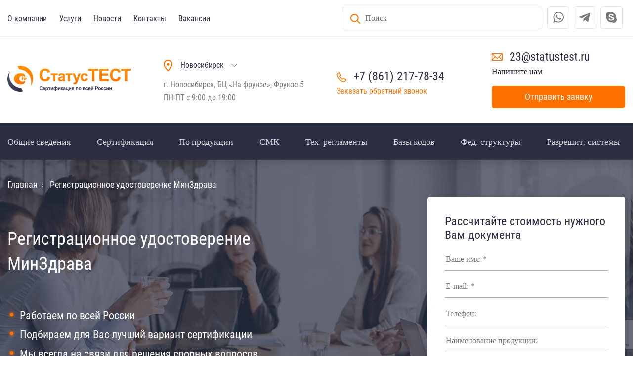

--- FILE ---
content_type: text/html; charset=UTF-8
request_url: https://statustest.ru/registracionnoe-udostoverenie-minzdrava/
body_size: 27967
content:
<!DOCTYPE html><html lang="ru-RU"
prefix="og: http://ogp.me/ns# article: http://ogp.me/ns/article# profile: http://ogp.me/ns/profile# fb: http://ogp.me/ns/fb#" ><head><meta charset="UTF-8"><meta http-equiv="X-UA-Compatible" content="IE=edge"><meta name="viewport" content="width=device-width, initial-scale=1.0"> <script type="text/javascript">!function(){var e={};e.g=function(){if("object"==typeof globalThis)return globalThis;try{return this||new Function("return this")()}catch(e){if("object"==typeof window)return window}}(),function(n){let{ampUrl:t,isCustomizePreview:r,isAmpDevMode:o,noampQueryVarName:s,noampQueryVarValue:i,disabledStorageKey:a,mobileUserAgents:c,regexRegex:u}=n;if("undefined"==typeof sessionStorage)return;const d=new RegExp(u);if(!c.some((e=>{const n=e.match(d);return!(!n||!new RegExp(n[1],n[2]).test(navigator.userAgent))||navigator.userAgent.includes(e)})))return;e.g.addEventListener("DOMContentLoaded",(()=>{const e=document.getElementById("amp-mobile-version-switcher");if(!e)return;e.hidden=!1;const n=e.querySelector("a[href]");n&&n.addEventListener("click",(()=>{sessionStorage.removeItem(a)}))}));const g=o&&["paired-browsing-non-amp","paired-browsing-amp"].includes(window.name);if(sessionStorage.getItem(a)||r||g)return;const m=new URL(location.href),h=new URL(t);h.hash=m.hash,m.searchParams.has(s)&&i===m.searchParams.get(s)?sessionStorage.setItem(a,"1"):h.href!==m.href&&(window.stop(),location.replace(h.href))}({"ampUrl":"https:\/\/statustest.ru\/registracionnoe-udostoverenie-minzdrava\/?amp=1","noampQueryVarName":"noamp","noampQueryVarValue":"mobile","disabledStorageKey":"amp_mobile_redirect_disabled","mobileUserAgents":["Mobile","Android","Silk\/","Kindle","BlackBerry","Opera Mini","Opera Mobi"],"regexRegex":"^\\/((?:.|\n)+)\\/([i]*)$","isCustomizePreview":false,"isAmpDevMode":false})}();</script> <title>Регистрационное удостоверение МинЗдрава - как получить документ</title><meta name="description" content="Регистрационное удостоверение МинЗдрава требуется оформить на лекарственные препараты, оборудование, медицинскую технику, программное обеспечение. " /><meta name="robots" content="max-image-preview:large" /><meta name="keywords" content="регистрационное удостоверение минздрава,удостоверение минздрава,медицинские изделия,документ,назначение,минздрав,регистрационное удостоверение,удостоверение" /><link rel="canonical" href="https://statustest.ru/registracionnoe-udostoverenie-minzdrava/" /><meta property="og:locale" content="ru_RU" /><meta property="og:site_name" content="Статустест | Агентство по сертификации" /><meta property="og:type" content="article" /><meta property="og:title" content="Регистрационное удостоверение МинЗдрава - как получить документ" /><meta property="og:description" content="Регистрационное удостоверение МинЗдрава требуется оформить на лекарственные препараты, оборудование, медицинскую технику, программное обеспечение. " /><meta property="og:url" content="https://statustest.ru/registracionnoe-udostoverenie-minzdrava/" /><meta property="og:image" content="https://statustest.ru/wp-content/uploads/2021/09/201.png" /><meta property="og:image:secure_url" content="https://statustest.ru/wp-content/uploads/2021/09/201.png" /><meta property="og:image:width" content="1000" /><meta property="og:image:height" content="661" /><meta property="article:published_time" content="2012-06-05T13:44:56+00:00" /><meta property="article:modified_time" content="2022-07-05T12:44:25+00:00" /><meta name="twitter:card" content="summary" /><meta name="twitter:title" content="Регистрационное удостоверение МинЗдрава - как получить документ" /><meta name="twitter:description" content="Регистрационное удостоверение МинЗдрава требуется оформить на лекарственные препараты, оборудование, медицинскую технику, программное обеспечение. " /><meta name="twitter:image" content="https://statustest.ru/wp-content/uploads/2021/09/201.png" /> <script type="application/ld+json" class="aioseo-schema">{"@context":"https:\/\/schema.org","@graph":[{"@type":"WebSite","@id":"https:\/\/statustest.ru\/#website","url":"https:\/\/statustest.ru\/","name":"\u0421\u0442\u0430\u0442\u0443\u0441\u0442\u0435\u0441\u0442","description":"\u0410\u0433\u0435\u043d\u0442\u0441\u0442\u0432\u043e \u043f\u043e \u0441\u0435\u0440\u0442\u0438\u0444\u0438\u043a\u0430\u0446\u0438\u0438","inLanguage":"ru-RU","publisher":{"@id":"https:\/\/statustest.ru\/#organization"}},{"@type":"Organization","@id":"https:\/\/statustest.ru\/#organization","name":"\u0421\u0442\u0430\u0442\u0443\u0441\u0442\u0435\u0441\u0442","url":"https:\/\/statustest.ru\/"},{"@type":"BreadcrumbList","@id":"https:\/\/statustest.ru\/registracionnoe-udostoverenie-minzdrava\/#breadcrumblist","itemListElement":[{"@type":"ListItem","@id":"https:\/\/statustest.ru\/#listItem","position":1,"item":{"@type":"WebPage","@id":"https:\/\/statustest.ru\/","name":"\u0413\u043b\u0430\u0432\u043d\u0430\u044f","description":"\u0410\u0433\u0435\u043d\u0442\u0441\u0442\u0432\u043e \u043f\u043e \u0441\u0435\u0440\u0442\u0438\u0444\u0438\u043a\u0430\u0446\u0438\u0438 \"\u0421\u0442\u0430\u0442\u0443\u0441\u0442\u0435\u0441\u0442\" \u043e\u043a\u0430\u0437\u044b\u0432\u0430\u0435\u0442 \u0443\u0441\u043b\u0443\u0433\u0438 \u043f\u043e \u043e\u0444\u043e\u0440\u043c\u043b\u0435\u043d\u0438\u044e \u0441\u0435\u0440\u0442\u0438\u0444\u0438\u043a\u0430\u0442\u043e\u0432 \u0441\u043e\u043e\u0442\u0432\u0435\u0442\u0441\u0442\u0432\u0438\u044f, \u0440\u0430\u0437\u0440\u0435\u0448\u0438\u0442\u0435\u043b\u044c\u043d\u043e\u0439 \u0434\u043e\u043a\u0443\u043c\u0435\u043d\u0442\u0430\u0446\u0438\u0438 \u043d\u0430 \u043f\u0440\u043e\u0434\u0443\u043a\u0446\u0438\u044e.","url":"https:\/\/statustest.ru\/"},"nextItem":"https:\/\/statustest.ru\/registracionnoe-udostoverenie-minzdrava\/#listItem"},{"@type":"ListItem","@id":"https:\/\/statustest.ru\/registracionnoe-udostoverenie-minzdrava\/#listItem","position":2,"item":{"@type":"WebPage","@id":"https:\/\/statustest.ru\/registracionnoe-udostoverenie-minzdrava\/","name":"\u0420\u0435\u0433\u0438\u0441\u0442\u0440\u0430\u0446\u0438\u043e\u043d\u043d\u043e\u0435 \u0443\u0434\u043e\u0441\u0442\u043e\u0432\u0435\u0440\u0435\u043d\u0438\u0435 \u041c\u0438\u043d\u0417\u0434\u0440\u0430\u0432\u0430","description":"\u0420\u0435\u0433\u0438\u0441\u0442\u0440\u0430\u0446\u0438\u043e\u043d\u043d\u043e\u0435 \u0443\u0434\u043e\u0441\u0442\u043e\u0432\u0435\u0440\u0435\u043d\u0438\u0435 \u041c\u0438\u043d\u0417\u0434\u0440\u0430\u0432\u0430 \u0442\u0440\u0435\u0431\u0443\u0435\u0442\u0441\u044f \u043e\u0444\u043e\u0440\u043c\u0438\u0442\u044c \u043d\u0430 \u043b\u0435\u043a\u0430\u0440\u0441\u0442\u0432\u0435\u043d\u043d\u044b\u0435 \u043f\u0440\u0435\u043f\u0430\u0440\u0430\u0442\u044b, \u043e\u0431\u043e\u0440\u0443\u0434\u043e\u0432\u0430\u043d\u0438\u0435, \u043c\u0435\u0434\u0438\u0446\u0438\u043d\u0441\u043a\u0443\u044e \u0442\u0435\u0445\u043d\u0438\u043a\u0443, \u043f\u0440\u043e\u0433\u0440\u0430\u043c\u043c\u043d\u043e\u0435 \u043e\u0431\u0435\u0441\u043f\u0435\u0447\u0435\u043d\u0438\u0435.","url":"https:\/\/statustest.ru\/registracionnoe-udostoverenie-minzdrava\/"},"previousItem":"https:\/\/statustest.ru\/#listItem"}]},{"@type":"WebPage","@id":"https:\/\/statustest.ru\/registracionnoe-udostoverenie-minzdrava\/#webpage","url":"https:\/\/statustest.ru\/registracionnoe-udostoverenie-minzdrava\/","name":"\u0420\u0435\u0433\u0438\u0441\u0442\u0440\u0430\u0446\u0438\u043e\u043d\u043d\u043e\u0435 \u0443\u0434\u043e\u0441\u0442\u043e\u0432\u0435\u0440\u0435\u043d\u0438\u0435 \u041c\u0438\u043d\u0417\u0434\u0440\u0430\u0432\u0430 - \u043a\u0430\u043a \u043f\u043e\u043b\u0443\u0447\u0438\u0442\u044c \u0434\u043e\u043a\u0443\u043c\u0435\u043d\u0442","description":"\u0420\u0435\u0433\u0438\u0441\u0442\u0440\u0430\u0446\u0438\u043e\u043d\u043d\u043e\u0435 \u0443\u0434\u043e\u0441\u0442\u043e\u0432\u0435\u0440\u0435\u043d\u0438\u0435 \u041c\u0438\u043d\u0417\u0434\u0440\u0430\u0432\u0430 \u0442\u0440\u0435\u0431\u0443\u0435\u0442\u0441\u044f \u043e\u0444\u043e\u0440\u043c\u0438\u0442\u044c \u043d\u0430 \u043b\u0435\u043a\u0430\u0440\u0441\u0442\u0432\u0435\u043d\u043d\u044b\u0435 \u043f\u0440\u0435\u043f\u0430\u0440\u0430\u0442\u044b, \u043e\u0431\u043e\u0440\u0443\u0434\u043e\u0432\u0430\u043d\u0438\u0435, \u043c\u0435\u0434\u0438\u0446\u0438\u043d\u0441\u043a\u0443\u044e \u0442\u0435\u0445\u043d\u0438\u043a\u0443, \u043f\u0440\u043e\u0433\u0440\u0430\u043c\u043c\u043d\u043e\u0435 \u043e\u0431\u0435\u0441\u043f\u0435\u0447\u0435\u043d\u0438\u0435.","inLanguage":"ru-RU","isPartOf":{"@id":"https:\/\/statustest.ru\/#website"},"breadcrumb":{"@id":"https:\/\/statustest.ru\/registracionnoe-udostoverenie-minzdrava\/#breadcrumblist"},"image":{"@type":"ImageObject","@id":"https:\/\/statustest.ru\/#mainImage","url":"https:\/\/statustest.ru\/wp-content\/uploads\/2019\/12\/product-bg.jpg","width":1400,"height":559},"primaryImageOfPage":{"@id":"https:\/\/statustest.ru\/registracionnoe-udostoverenie-minzdrava\/#mainImage"},"datePublished":"2012-06-05T13:44:56+00:00","dateModified":"2022-07-05T12:44:25+00:00"}]}</script> <link rel='dns-prefetch' href='//www.google.com' /><link href='https://fonts.gstatic.com' crossorigin='anonymous' rel='preconnect' /><link rel="alternate" type="application/rss+xml" title="Статустест &raquo; Лента" href="https://statustest.ru/feed/" /><link rel="alternate" type="application/rss+xml" title="Статустест &raquo; Лента комментариев" href="https://statustest.ru/comments/feed/" /><link rel="alternate" type="application/rss+xml" title="Статустест &raquo; Лента комментариев к &laquo;Регистрационное удостоверение МинЗдрава&raquo;" href="https://statustest.ru/registracionnoe-udostoverenie-minzdrava/feed/" /><link rel='stylesheet' id='wp-block-library-css'  href='//statustest.ru/wp-content/cache/wpfc-minified/fgy77eoz/3y69f.css' type='text/css' media='all' /><style id='global-styles-inline-css' type='text/css'>body{--wp--preset--color--black: #000000;--wp--preset--color--cyan-bluish-gray: #abb8c3;--wp--preset--color--white: #ffffff;--wp--preset--color--pale-pink: #f78da7;--wp--preset--color--vivid-red: #cf2e2e;--wp--preset--color--luminous-vivid-orange: #ff6900;--wp--preset--color--luminous-vivid-amber: #fcb900;--wp--preset--color--light-green-cyan: #7bdcb5;--wp--preset--color--vivid-green-cyan: #00d084;--wp--preset--color--pale-cyan-blue: #8ed1fc;--wp--preset--color--vivid-cyan-blue: #0693e3;--wp--preset--color--vivid-purple: #9b51e0;--wp--preset--gradient--vivid-cyan-blue-to-vivid-purple: linear-gradient(135deg,rgba(6,147,227,1) 0%,rgb(155,81,224) 100%);--wp--preset--gradient--light-green-cyan-to-vivid-green-cyan: linear-gradient(135deg,rgb(122,220,180) 0%,rgb(0,208,130) 100%);--wp--preset--gradient--luminous-vivid-amber-to-luminous-vivid-orange: linear-gradient(135deg,rgba(252,185,0,1) 0%,rgba(255,105,0,1) 100%);--wp--preset--gradient--luminous-vivid-orange-to-vivid-red: linear-gradient(135deg,rgba(255,105,0,1) 0%,rgb(207,46,46) 100%);--wp--preset--gradient--very-light-gray-to-cyan-bluish-gray: linear-gradient(135deg,rgb(238,238,238) 0%,rgb(169,184,195) 100%);--wp--preset--gradient--cool-to-warm-spectrum: linear-gradient(135deg,rgb(74,234,220) 0%,rgb(151,120,209) 20%,rgb(207,42,186) 40%,rgb(238,44,130) 60%,rgb(251,105,98) 80%,rgb(254,248,76) 100%);--wp--preset--gradient--blush-light-purple: linear-gradient(135deg,rgb(255,206,236) 0%,rgb(152,150,240) 100%);--wp--preset--gradient--blush-bordeaux: linear-gradient(135deg,rgb(254,205,165) 0%,rgb(254,45,45) 50%,rgb(107,0,62) 100%);--wp--preset--gradient--luminous-dusk: linear-gradient(135deg,rgb(255,203,112) 0%,rgb(199,81,192) 50%,rgb(65,88,208) 100%);--wp--preset--gradient--pale-ocean: linear-gradient(135deg,rgb(255,245,203) 0%,rgb(182,227,212) 50%,rgb(51,167,181) 100%);--wp--preset--gradient--electric-grass: linear-gradient(135deg,rgb(202,248,128) 0%,rgb(113,206,126) 100%);--wp--preset--gradient--midnight: linear-gradient(135deg,rgb(2,3,129) 0%,rgb(40,116,252) 100%);--wp--preset--duotone--dark-grayscale: url('#wp-duotone-dark-grayscale');--wp--preset--duotone--grayscale: url('#wp-duotone-grayscale');--wp--preset--duotone--purple-yellow: url('#wp-duotone-purple-yellow');--wp--preset--duotone--blue-red: url('#wp-duotone-blue-red');--wp--preset--duotone--midnight: url('#wp-duotone-midnight');--wp--preset--duotone--magenta-yellow: url('#wp-duotone-magenta-yellow');--wp--preset--duotone--purple-green: url('#wp-duotone-purple-green');--wp--preset--duotone--blue-orange: url('#wp-duotone-blue-orange');--wp--preset--font-size--small: 13px;--wp--preset--font-size--medium: 20px;--wp--preset--font-size--large: 36px;--wp--preset--font-size--x-large: 42px;}.has-black-color{color: var(--wp--preset--color--black) !important;}.has-cyan-bluish-gray-color{color: var(--wp--preset--color--cyan-bluish-gray) !important;}.has-white-color{color: var(--wp--preset--color--white) !important;}.has-pale-pink-color{color: var(--wp--preset--color--pale-pink) !important;}.has-vivid-red-color{color: var(--wp--preset--color--vivid-red) !important;}.has-luminous-vivid-orange-color{color: var(--wp--preset--color--luminous-vivid-orange) !important;}.has-luminous-vivid-amber-color{color: var(--wp--preset--color--luminous-vivid-amber) !important;}.has-light-green-cyan-color{color: var(--wp--preset--color--light-green-cyan) !important;}.has-vivid-green-cyan-color{color: var(--wp--preset--color--vivid-green-cyan) !important;}.has-pale-cyan-blue-color{color: var(--wp--preset--color--pale-cyan-blue) !important;}.has-vivid-cyan-blue-color{color: var(--wp--preset--color--vivid-cyan-blue) !important;}.has-vivid-purple-color{color: var(--wp--preset--color--vivid-purple) !important;}.has-black-background-color{background-color: var(--wp--preset--color--black) !important;}.has-cyan-bluish-gray-background-color{background-color: var(--wp--preset--color--cyan-bluish-gray) !important;}.has-white-background-color{background-color: var(--wp--preset--color--white) !important;}.has-pale-pink-background-color{background-color: var(--wp--preset--color--pale-pink) !important;}.has-vivid-red-background-color{background-color: var(--wp--preset--color--vivid-red) !important;}.has-luminous-vivid-orange-background-color{background-color: var(--wp--preset--color--luminous-vivid-orange) !important;}.has-luminous-vivid-amber-background-color{background-color: var(--wp--preset--color--luminous-vivid-amber) !important;}.has-light-green-cyan-background-color{background-color: var(--wp--preset--color--light-green-cyan) !important;}.has-vivid-green-cyan-background-color{background-color: var(--wp--preset--color--vivid-green-cyan) !important;}.has-pale-cyan-blue-background-color{background-color: var(--wp--preset--color--pale-cyan-blue) !important;}.has-vivid-cyan-blue-background-color{background-color: var(--wp--preset--color--vivid-cyan-blue) !important;}.has-vivid-purple-background-color{background-color: var(--wp--preset--color--vivid-purple) !important;}.has-black-border-color{border-color: var(--wp--preset--color--black) !important;}.has-cyan-bluish-gray-border-color{border-color: var(--wp--preset--color--cyan-bluish-gray) !important;}.has-white-border-color{border-color: var(--wp--preset--color--white) !important;}.has-pale-pink-border-color{border-color: var(--wp--preset--color--pale-pink) !important;}.has-vivid-red-border-color{border-color: var(--wp--preset--color--vivid-red) !important;}.has-luminous-vivid-orange-border-color{border-color: var(--wp--preset--color--luminous-vivid-orange) !important;}.has-luminous-vivid-amber-border-color{border-color: var(--wp--preset--color--luminous-vivid-amber) !important;}.has-light-green-cyan-border-color{border-color: var(--wp--preset--color--light-green-cyan) !important;}.has-vivid-green-cyan-border-color{border-color: var(--wp--preset--color--vivid-green-cyan) !important;}.has-pale-cyan-blue-border-color{border-color: var(--wp--preset--color--pale-cyan-blue) !important;}.has-vivid-cyan-blue-border-color{border-color: var(--wp--preset--color--vivid-cyan-blue) !important;}.has-vivid-purple-border-color{border-color: var(--wp--preset--color--vivid-purple) !important;}.has-vivid-cyan-blue-to-vivid-purple-gradient-background{background: var(--wp--preset--gradient--vivid-cyan-blue-to-vivid-purple) !important;}.has-light-green-cyan-to-vivid-green-cyan-gradient-background{background: var(--wp--preset--gradient--light-green-cyan-to-vivid-green-cyan) !important;}.has-luminous-vivid-amber-to-luminous-vivid-orange-gradient-background{background: var(--wp--preset--gradient--luminous-vivid-amber-to-luminous-vivid-orange) !important;}.has-luminous-vivid-orange-to-vivid-red-gradient-background{background: var(--wp--preset--gradient--luminous-vivid-orange-to-vivid-red) !important;}.has-very-light-gray-to-cyan-bluish-gray-gradient-background{background: var(--wp--preset--gradient--very-light-gray-to-cyan-bluish-gray) !important;}.has-cool-to-warm-spectrum-gradient-background{background: var(--wp--preset--gradient--cool-to-warm-spectrum) !important;}.has-blush-light-purple-gradient-background{background: var(--wp--preset--gradient--blush-light-purple) !important;}.has-blush-bordeaux-gradient-background{background: var(--wp--preset--gradient--blush-bordeaux) !important;}.has-luminous-dusk-gradient-background{background: var(--wp--preset--gradient--luminous-dusk) !important;}.has-pale-ocean-gradient-background{background: var(--wp--preset--gradient--pale-ocean) !important;}.has-electric-grass-gradient-background{background: var(--wp--preset--gradient--electric-grass) !important;}.has-midnight-gradient-background{background: var(--wp--preset--gradient--midnight) !important;}.has-small-font-size{font-size: var(--wp--preset--font-size--small) !important;}.has-medium-font-size{font-size: var(--wp--preset--font-size--medium) !important;}.has-large-font-size{font-size: var(--wp--preset--font-size--large) !important;}.has-x-large-font-size{font-size: var(--wp--preset--font-size--x-large) !important;}</style><link rel='stylesheet' id='contact-form-7-css'  href='//statustest.ru/wp-content/cache/wpfc-minified/1e1he90w/3y69f.css' type='text/css' media='all' /><link rel='stylesheet' id='app-css'  href='//statustest.ru/wp-content/cache/wpfc-minified/6vmbxsik/3y69f.css' type='text/css' media='all' /><link rel='stylesheet' id='bootstrap-css'  href='//statustest.ru/wp-content/plugins/registry/assets/css/bootstrap.min.css?ver=5.9.10' type='text/css' media='all' /><link rel='stylesheet' id='rotest-style-css'  href='//statustest.ru/wp-content/cache/wpfc-minified/m0cden79/3y69f.css' type='text/css' media='all' /><link rel='stylesheet' id='rotest-mainstyle-css'  href='//statustest.ru/wp-content/cache/wpfc-minified/9k9fppip/3y69f.css' type='text/css' media='all' /><link rel="https://api.w.org/" href="https://statustest.ru/wp-json/" /><link rel="alternate" type="application/json" href="https://statustest.ru/wp-json/wp/v2/pages/401" /><link rel="EditURI" type="application/rsd+xml" title="RSD" href="https://statustest.ru/xmlrpc.php?rsd" /><link rel="wlwmanifest" type="application/wlwmanifest+xml" href="https://statustest.ru/wp-includes/wlwmanifest.xml" /><meta name="generator" content="WordPress 5.9.10" /><link rel='shortlink' href='https://statustest.ru/?p=401' /><link rel="alternate" type="application/json+oembed" href="https://statustest.ru/wp-json/oembed/1.0/embed?url=https%3A%2F%2Fstatustest.ru%2Fregistracionnoe-udostoverenie-minzdrava%2F" /><link rel="alternate" type="text/xml+oembed" href="https://statustest.ru/wp-json/oembed/1.0/embed?url=https%3A%2F%2Fstatustest.ru%2Fregistracionnoe-udostoverenie-minzdrava%2F&#038;format=xml" /><link rel="pingback" href="https://statustest.ru/xmlrpc.php"><style type="text/css">.recentcomments a{display:inline !important;padding:0 !important;margin:0 !important;}</style><link rel="amphtml" href="https://statustest.ru/registracionnoe-udostoverenie-minzdrava/?amp=1"><style>#amp-mobile-version-switcher{left:0;position:absolute;width:100%;z-index:100}#amp-mobile-version-switcher>a{background-color:#444;border:0;color:#eaeaea;display:block;font-family:-apple-system,BlinkMacSystemFont,Segoe UI,Roboto,Oxygen-Sans,Ubuntu,Cantarell,Helvetica Neue,sans-serif;font-size:16px;font-weight:600;padding:15px 0;text-align:center;text-decoration:none}#amp-mobile-version-switcher>a:active,#amp-mobile-version-switcher>a:focus,#amp-mobile-version-switcher>a:hover{text-decoration:underline}</style><link rel="alternate" type="text/html" media="only screen and (max-width: 640px)" href="https://statustest.ru/registracionnoe-udostoverenie-minzdrava/?amp=1"><meta name="format-detection" content="telephone=no"><link rel="icon" href="https://statustest.ru/wp-content/themes/rotest/app/img/cropped-favicon-32x32.png" /><link rel="icon" href="https://statustest.ru/wp-content/themes/rotest/app/img/cropped-favicon-192x192.png" /><meta name="msapplication-TileImage" content="https://statustest.ru/wp-content/themes/rotest/app/img/cropped-favicon-270x270.png" /><meta a name="yandex-verification" content="79a4fde1cc3a6431" />  <script type="text/javascript" >(function(m,e,t,r,i,k,a){m[i]=m[i]||function(){(m[i].a=m[i].a||[]).push(arguments)};
m[i].l=1*new Date();k=e.createElement(t),a=e.getElementsByTagName(t)[0],k.async=1,k.src=r,a.parentNode.insertBefore(k,a)})
(window, document, "script", "https://mc.yandex.ru/metrika/tag.js", "ym");
ym(85971352, "init", {
clickmap:true,
trackLinks:true,
accurateTrackBounce:true
});</script> <noscript><div><img src="https://mc.yandex.ru/watch/85971352" style="position:absolute; left:-9999px;" alt="" /></div></noscript></head><body><div class="container"><div id="nav_overlay" class="nav_overlay"><nav class="nav-mobile" data-element="toggle-nav"><div class="contact__mob"><div class="header__contact contact mob"><div class="dropdown"> <a class="dropbtn cityname" href="#win1">Новосибирск</a><noscript><img src="https://statustest.ru/wp-content/themes/rotest/app/img/sity-down.png" alt="стрелка вниз"></noscript><img class="lazyload" src='data:image/svg+xml,%3Csvg%20xmlns=%22http://www.w3.org/2000/svg%22%20viewBox=%220%200%20210%20140%22%3E%3C/svg%3E' data-src="https://statustest.ru/wp-content/themes/rotest/app/img/sity-down.png" alt="стрелка вниз"><p>г. Новосибирск, БЦ «На фрунзе», Фрунзе 5</p><p>ПН-ПТ с 9:00 до 19:00</p></div></div></div><div class="searh__mob"><form method="get" name="searchform" id="searchform" action=""> <input  name="s" id = "s" type="text" placeholder='Поиск'> <button type="submit"><noscript><img src="https://statustest.ru/wp-content/themes/rotest/app/img/search.png" alt="search"></noscript><img class="lazyload" src='data:image/svg+xml,%3Csvg%20xmlns=%22http://www.w3.org/2000/svg%22%20viewBox=%220%200%20210%20140%22%3E%3C/svg%3E' data-src="https://statustest.ru/wp-content/themes/rotest/app/img/search.png" alt="search"></button> <input type="hidden" name="lang" value="ru"></form></div><div class="mob__wrapper"><ul class="mob__bottom-menu block-menu"><li class="menuh">Общие сведения <noscript><img src="https://statustest.ru/wp-content/themes/rotest/app/img/sity-down.png" alt="стрелка вниз"></noscript><img class="lazyload" src='data:image/svg+xml,%3Csvg%20xmlns=%22http://www.w3.org/2000/svg%22%20viewBox=%220%200%20210%20140%22%3E%3C/svg%3E' data-src="https://statustest.ru/wp-content/themes/rotest/app/img/sity-down.png" alt="стрелка вниз"></li><ul class="menu_conteiner"><li id="menu-item-54687" class="menu-item menu-item-type-post_type menu-item-object-page menu-item-54687"><a href="https://statustest.ru/sistemy-sertifikacii-rossii/">Системы сертификации России</a></li><li id="menu-item-54688" class="menu-item menu-item-type-post_type menu-item-object-page menu-item-54688"><a href="https://statustest.ru/uslugi/sertifikat-sootvetstviya-na-uslugi/">Сертификат соответствия на услуги</a></li><li id="menu-item-54689" class="menu-item menu-item-type-post_type menu-item-object-page menu-item-54689"><a href="https://statustest.ru/bezopasnost-obektov-sertifikacii/">Безопасность объектов сертификации</a></li><li id="menu-item-54806" class="menu-item menu-item-type-post_type menu-item-object-page menu-item-54806"><a href="https://statustest.ru/uslugi/sertifikat-sootvetstviya-tr-ts/">Сертификат соответствия ТР ТС</a></li><li id="menu-item-54805" class="menu-item menu-item-type-post_type menu-item-object-page menu-item-54805"><a href="https://statustest.ru/uslugi/deklaraciya-sootvetstviya-tr-ts/">Декларация соответствия ТР ТС</a></li><li id="menu-item-54692" class="menu-item menu-item-type-post_type menu-item-object-page menu-item-54692"><a href="https://statustest.ru/skhemy-sertifikacii-po-tr/">Схемы сертификации по ТР ТС</a></li><li id="menu-item-55273" class="menu-item menu-item-type-post_type menu-item-object-page menu-item-55273"><a href="https://statustest.ru/tekhnicheskijj-reglament/">ТР ТС</a></li><li id="menu-item-54693" class="menu-item menu-item-type-post_type menu-item-object-page menu-item-54693"><a href="https://statustest.ru/oblast-specializacii/sertifikaciya-produkcii/">Сертификация продукции</a></li><li id="menu-item-54694" class="menu-item menu-item-type-post_type menu-item-object-page menu-item-54694"><a href="https://statustest.ru/uslugi/sertifikat-sootvetstviya/">Сертификат соответствия ГОСТ Р</a></li><li id="menu-item-54695" class="menu-item menu-item-type-post_type menu-item-object-page menu-item-54695"><a href="https://statustest.ru/markirovka-produkcii/">Маркировка</a></li><li id="menu-item-54696" class="menu-item menu-item-type-post_type menu-item-object-page menu-item-54696"><a href="https://statustest.ru/deklaraciya-sootvetstviya-v-rossii/">Декларация соответствия в России</a></li><li id="menu-item-54697" class="menu-item menu-item-type-post_type menu-item-object-page menu-item-54697"><a href="https://statustest.ru/deklarirovanie-otvetstvennosti/">Декларирование ответственности</a></li><li id="menu-item-54698" class="menu-item menu-item-type-post_type menu-item-object-page menu-item-54698"><a href="https://statustest.ru/formy-podtverzhdeniya-sootvetstviya/">Формы подтверждения соответствия</a></li><li id="menu-item-54699" class="menu-item menu-item-type-post_type menu-item-object-page menu-item-54699"><a href="https://statustest.ru/obyazatelnaya-ocenka-sootvetstviya/">Обязательная оценка соответствия</a></li><li id="menu-item-54700" class="menu-item menu-item-type-post_type menu-item-object-page menu-item-54700"><a href="https://statustest.ru/sertifikaciya-rabot/">Сертификация работ</a></li><li id="menu-item-54701" class="menu-item menu-item-type-post_type menu-item-object-page menu-item-54701"><a href="https://statustest.ru/sertifikaciya-sehm/">Сертификация СЭМ</a></li><li id="menu-item-54702" class="menu-item menu-item-type-post_type menu-item-object-page menu-item-54702"><a href="https://statustest.ru/sertifikaciya-smk/">Сертификация СМК</a></li><li id="menu-item-54703" class="menu-item menu-item-type-post_type menu-item-object-page menu-item-54703"><a href="https://statustest.ru/sertifikaciya-processov/">Сертификация процессов</a></li><li id="menu-item-54704" class="menu-item menu-item-type-post_type menu-item-object-page menu-item-54704"><a href="https://statustest.ru/uchastniki-sertifikacii/">Участники сертификации</a></li><li id="menu-item-54705" class="menu-item menu-item-type-post_type menu-item-object-page menu-item-54705"><a href="https://statustest.ru/obyazatelnaya-sertifikaciya-rabot/">Обязательная сертификация работ</a></li><li id="menu-item-54706" class="menu-item menu-item-type-post_type menu-item-object-page menu-item-54706"><a href="https://statustest.ru/edinyjj-perechen-produkcii-na-sertifikaciyu/">Единый перечень продукции на сертификацию</a></li><li id="menu-item-54707" class="menu-item menu-item-type-post_type menu-item-object-page menu-item-54707"><a href="https://statustest.ru/edinyjj-perechen-produkcii-na-deklarirovanie/">Единый перечень продукции на декларирование</a></li></ul><li class="menuh">Сертификация <noscript><img src="https://statustest.ru/wp-content/themes/rotest/app/img/sity-down.png" alt="стрелка вниз"></noscript><img class="lazyload" src='data:image/svg+xml,%3Csvg%20xmlns=%22http://www.w3.org/2000/svg%22%20viewBox=%220%200%20210%20140%22%3E%3C/svg%3E' data-src="https://statustest.ru/wp-content/themes/rotest/app/img/sity-down.png" alt="стрелка вниз"></li><ul class="menu_conteiner"><li id="menu-item-54708" class="menu-item menu-item-type-post_type menu-item-object-page menu-item-54708"><a href="https://statustest.ru/uslugi/sertifikat-pozharnojj-bezopasnosti/">Сертификат пожарной безопасности</a></li><li id="menu-item-54709" class="menu-item menu-item-type-post_type menu-item-object-page menu-item-54709"><a href="https://statustest.ru/deklaraciya-pozharnojj-bezopasnosti/">Декларация пожарной безопасности</a></li><li id="menu-item-54710" class="menu-item menu-item-type-post_type menu-item-object-page menu-item-54710"><a href="https://statustest.ru/shtrikhkodirovanie/">Штрихкодирование</a></li><li id="menu-item-54711" class="menu-item menu-item-type-post_type menu-item-object-page menu-item-54711"><a href="https://statustest.ru/uslugi/ehkologicheskijj-sertifikat/">Экологический сертификат</a></li><li id="menu-item-54713" class="menu-item menu-item-type-post_type menu-item-object-page menu-item-54713"><a href="https://statustest.ru/uslugi/svidetelstvo-o-gos-registracii/">Свидетельство о Госрегистрации</a></li><li id="menu-item-54714" class="menu-item menu-item-type-post_type menu-item-object-page menu-item-54714"><a href="https://statustest.ru/razreshenie-rostekhnadzora/">Разрешение Ростехнадзора</a></li><li id="menu-item-54712" class="menu-item menu-item-type-post_type menu-item-object-page menu-item-54712"><a href="https://statustest.ru/uslugi/razrabotka-i-registraciya-tekhnicheskikh-uslovijj/">Разработка и регистрация ТУ</a></li><li id="menu-item-54716" class="menu-item menu-item-type-post_type menu-item-object-page menu-item-54716"><a href="https://statustest.ru/ozonovoe-zaklyuchenie/">Озоновое заключение</a></li><li id="menu-item-54717" class="menu-item menu-item-type-post_type menu-item-object-page menu-item-54717"><a href="https://statustest.ru/sertifikat-vzryvozshhity/">Сертификат взрывозщиты</a></li><li id="menu-item-54718" class="menu-item menu-item-type-post_type menu-item-object-page menu-item-54718"><a href="https://statustest.ru/sertifikat-proiskhozhdeniya/">Сертификат происхождения</a></li><li id="menu-item-54719" class="menu-item menu-item-type-post_type menu-item-object-page menu-item-54719"><a href="https://statustest.ru/uslugi/ehkspertnoe-zaklyuchenie/">Экспертное заключение Роспотребнадзора</a></li><li id="menu-item-54720" class="menu-item menu-item-type-post_type menu-item-object-page menu-item-54720"><a href="https://statustest.ru/otkaznoe-pismo/">Отказное письмо</a></li><li id="menu-item-54721" class="menu-item menu-item-type-post_type menu-item-object-page menu-item-54721"><a href="https://statustest.ru/uslugi/sertifikat-sootvetstviya-na-uslugi/">Сертификат соответствия на услуги</a></li><li id="menu-item-54722" class="menu-item menu-item-type-post_type menu-item-object-page menu-item-54722"><a href="https://statustest.ru/sertifikaciya-personala/">Сертификация персонала</a></li><li id="menu-item-54723" class="menu-item menu-item-type-post_type menu-item-object-page menu-item-54723"><a href="https://statustest.ru/sertifikaciya-proizvodstva/">Сертификация производства</a></li><li id="menu-item-55272" class="menu-item menu-item-type-post_type menu-item-object-page menu-item-55272"><a href="https://statustest.ru/uslugi/sertifikat-sootvetstviya/">Сертификат ГОСТ Р</a></li><li id="menu-item-54729" class="menu-item menu-item-type-post_type menu-item-object-page menu-item-54729"><a href="https://statustest.ru/uslugi/dobrovolnaya-sertifikaciya/">Добровольный сертификат</a></li><li id="menu-item-54715" class="menu-item menu-item-type-post_type menu-item-object-page current-menu-item page_item page-item-401 current_page_item menu-item-54715"><a href="https://statustest.ru/registracionnoe-udostoverenie-minzdrava/" aria-current="page">Регистрационное удостоверение МинЗдрава</a></li></ul><li class="menuh">По продукции <noscript><img src="https://statustest.ru/wp-content/themes/rotest/app/img/sity-down.png" alt="стрелка вниз"></noscript><img class="lazyload" src='data:image/svg+xml,%3Csvg%20xmlns=%22http://www.w3.org/2000/svg%22%20viewBox=%220%200%20210%20140%22%3E%3C/svg%3E' data-src="https://statustest.ru/wp-content/themes/rotest/app/img/sity-down.png" alt="стрелка вниз"></li><ul class="menu_conteiner"><li id="menu-item-54884" class="menu-item menu-item-type-post_type menu-item-object-page menu-item-54884"><a href="https://statustest.ru/sertifikaciya-produkcii-2/sertifikaciya-pishhevoj-produkcii/">Пищевая продукция</a></li><li id="menu-item-54883" class="menu-item menu-item-type-post_type menu-item-object-page menu-item-54883"><a href="https://statustest.ru/sertifikaciya-produkcii-2/medicinskaya-sertifikaciya/">Медицинское оборудование</a></li><li id="menu-item-54882" class="menu-item menu-item-type-post_type menu-item-object-page menu-item-54882"><a href="https://statustest.ru/sertifikaciya-produkcii-2/sertifikaciya-sredstv-zashhity/">Средства защиты</a></li><li id="menu-item-54735" class="menu-item menu-item-type-post_type menu-item-object-page menu-item-54735"><a href="https://statustest.ru/sertifikaciya-produkcii-2/sertifikat-na-chasy/">Часы</a></li><li id="menu-item-54736" class="menu-item menu-item-type-post_type menu-item-object-page menu-item-54736"><a href="https://statustest.ru/sertifikaciya-produkcii-2/sertifikat-na-metall/">Металл</a></li><li id="menu-item-54737" class="menu-item menu-item-type-post_type menu-item-object-page menu-item-54737"><a href="https://statustest.ru/sertifikaciya-produkcii-2/sertifikaciya-kosmeticheskojj-produkcii/">Косметика</a></li><li id="menu-item-54738" class="menu-item menu-item-type-post_type menu-item-object-page menu-item-54738"><a href="https://statustest.ru/sertifikaciya-produkcii-2/sertifikaciya-produkcii-dlya-detejj/">Детские товары</a></li><li id="menu-item-54739" class="menu-item menu-item-type-post_type menu-item-object-page menu-item-54739"><a href="https://statustest.ru/sertifikaciya-produkcii-2/sertifikat-na-laminat/">Ламинат</a></li><li id="menu-item-54740" class="menu-item menu-item-type-post_type menu-item-object-page menu-item-54740"><a href="https://statustest.ru/sertifikaciya-produkcii-2/sertifikat-na-plitku/">Плитка</a></li><li id="menu-item-54741" class="menu-item menu-item-type-post_type menu-item-object-page menu-item-54741"><a href="https://statustest.ru/sertifikaciya-produkcii-2/sertifikat-na-samorezy/">Саморезы</a></li><li id="menu-item-54742" class="menu-item menu-item-type-post_type menu-item-object-page menu-item-54742"><a href="https://statustest.ru/sertifikaciya-produkcii-2/sertifikat-na-metalloprokat/">Металлопрокат</a></li><li id="menu-item-54743" class="menu-item menu-item-type-post_type menu-item-object-page menu-item-54743"><a href="https://statustest.ru/sertifikaciya-produkcii-2/sertifikat-gkl/">ГКЛ</a></li><li id="menu-item-54744" class="menu-item menu-item-type-post_type menu-item-object-page menu-item-54744"><a href="https://statustest.ru/sertifikaciya-produkcii-2/sertifikat-na-steklotkan/">Стеклоткань</a></li><li id="menu-item-54745" class="menu-item menu-item-type-post_type menu-item-object-page menu-item-54745"><a href="https://statustest.ru/sertifikaciya-produkcii-2/sertifikat-na-izoplast/">Изопласт</a></li><li id="menu-item-54746" class="menu-item menu-item-type-post_type menu-item-object-page menu-item-54746"><a href="https://statustest.ru/sertifikaciya-produkcii-2/sertifikat-bitumnaya-mastiku/">Битумная мастика</a></li><li id="menu-item-54747" class="menu-item menu-item-type-post_type menu-item-object-page menu-item-54747"><a href="https://statustest.ru/sertifikaciya-produkcii-2/sertifikat-na-faneru/">Фанера</a></li><li id="menu-item-54748" class="menu-item menu-item-type-post_type menu-item-object-page menu-item-54748"><a href="https://statustest.ru/sertifikaciya-produkcii-2/sertifikat-polikarbonat/">Поликарбонат</a></li><li id="menu-item-54749" class="menu-item menu-item-type-post_type menu-item-object-page menu-item-54749"><a href="https://statustest.ru/sertifikaciya-produkcii-2/sertifikat-na-mylo/">Мыло туалетное</a></li><li id="menu-item-54750" class="menu-item menu-item-type-post_type menu-item-object-page menu-item-54750"><a href="https://statustest.ru/sertifikaciya-produkcii-2/sertifikat-penopolistirol/">Пенополистирол</a></li><li id="menu-item-54751" class="menu-item menu-item-type-post_type menu-item-object-page menu-item-54751"><a href="https://statustest.ru/sertifikaciya-produkcii-2/sertifikat-mufty/">Муфты термоусаживаемые</a></li><li id="menu-item-55334" class="menu-item menu-item-type-post_type menu-item-object-page menu-item-55334"><a href="https://statustest.ru/sertifikaciya-produkcii-2/sertifikaciya-posudy/">Сертификация посуды</a></li><li id="menu-item-55335" class="menu-item menu-item-type-post_type menu-item-object-page menu-item-55335"><a href="https://statustest.ru/sertifikaciya-produkcii-2/sertifikat-na-shubu/">Сертификат на шубу</a></li><li id="menu-item-55336" class="menu-item menu-item-type-post_type menu-item-object-page menu-item-55336"><a href="https://statustest.ru/sertifikaciya-produkcii-2/sertifikat-na-stroitelnyj-pesok/">Сертификат на строительный песок</a></li><li id="menu-item-55337" class="menu-item menu-item-type-post_type menu-item-object-page menu-item-55337"><a href="https://statustest.ru/sertifikaciya-produkcii-2/sertifikat-na-instrument/">Сертификат на инструмент</a></li><li id="menu-item-55338" class="menu-item menu-item-type-post_type menu-item-object-page menu-item-55338"><a href="https://statustest.ru/sertifikaciya-produkcii-2/sertifikaciya-tekstilnoj-produkcii/">Сертификация текстильной продукции</a></li><li id="menu-item-55339" class="menu-item menu-item-type-post_type menu-item-object-page menu-item-55339"><a href="https://statustest.ru/sertifikaciya-produkcii-2/sertifikaciya-stroitelnykh-materialov/">Сертификация строительных материалов</a></li><li id="menu-item-55340" class="menu-item menu-item-type-post_type menu-item-object-page menu-item-55340"><a href="https://statustest.ru/sertifikaciya-produkcii-2/sertifikaciya-khlebobulochnykh-izdelijj/">Сертификация хлебобулочных изделий</a></li><li id="menu-item-55341" class="menu-item menu-item-type-post_type menu-item-object-page menu-item-55341"><a href="https://statustest.ru/sertifikaciya-produkcii-2/sertifikaciya-konditerskikh-izdelijj/">Сертификация кондитерских изделий</a></li></ul><li class="menuh">СМК <noscript><img src="https://statustest.ru/wp-content/themes/rotest/app/img/sity-down.png" alt="стрелка вниз"></noscript><img class="lazyload" src='data:image/svg+xml,%3Csvg%20xmlns=%22http://www.w3.org/2000/svg%22%20viewBox=%220%200%20210%20140%22%3E%3C/svg%3E' data-src="https://statustest.ru/wp-content/themes/rotest/app/img/sity-down.png" alt="стрелка вниз"></li><ul class="menu_conteiner"><li id="menu-item-54888" class="menu-item menu-item-type-post_type menu-item-object-page menu-item-54888"><a href="https://statustest.ru/sertifikaciya-iso/">Сертификация ISO</a></li><li id="menu-item-54753" class="menu-item menu-item-type-post_type menu-item-object-page menu-item-54753"><a href="https://statustest.ru/uslugi/sertifikat-iso-9001/">ISO 9001 — легальный документ за 8 часов</a></li><li id="menu-item-54754" class="menu-item menu-item-type-post_type menu-item-object-page menu-item-54754"><a href="https://statustest.ru/integrirovannyjj-sertifikat-iso/">Интегрированный Сертификат ISO</a></li><li id="menu-item-54755" class="menu-item menu-item-type-post_type menu-item-object-page menu-item-54755"><a href="https://statustest.ru/uslugi/sertifikat-iso-14001/">Сертификат ISO 14001</a></li><li id="menu-item-54756" class="menu-item menu-item-type-post_type menu-item-object-page menu-item-54756"><a href="https://statustest.ru/uslugi/sertifikat-hassp/">HAССP ИСО 22000</a></li><li id="menu-item-54757" class="menu-item menu-item-type-post_type menu-item-object-page menu-item-54757"><a href="https://statustest.ru/uslugi/sertifikat-iso-18001/">ISO 18001</a></li></ul><li class="menuh">Тех. регламенты <noscript><img src="https://statustest.ru/wp-content/themes/rotest/app/img/sity-down.png" alt="стрелка вниз"></noscript><img class="lazyload" src='data:image/svg+xml,%3Csvg%20xmlns=%22http://www.w3.org/2000/svg%22%20viewBox=%220%200%20210%20140%22%3E%3C/svg%3E' data-src="https://statustest.ru/wp-content/themes/rotest/app/img/sity-down.png" alt="стрелка вниз"></li><ul class="menu_conteiner"><li id="menu-item-54758" class="menu-item menu-item-type-post_type menu-item-object-page menu-item-54758"><a href="https://statustest.ru/tekh-reglament-na-tabachnuyu-produkciyu/">ТР РФ о безопасности табачной продукции</a></li><li id="menu-item-54759" class="menu-item menu-item-type-post_type menu-item-object-page menu-item-54759"><a href="https://statustest.ru/tekh-reglament-na-krov/">ТР РФ о безопасности крови</a></li><li id="menu-item-54760" class="menu-item menu-item-type-post_type menu-item-object-page menu-item-54760"><a href="https://statustest.ru/tekh-reglament-o-bezopasnosti-molochnojj-produkcii/">ТР ТС 033/2013 о безопасности молочной продукции</a></li><li id="menu-item-54761" class="menu-item menu-item-type-post_type menu-item-object-page menu-item-54761"><a href="https://statustest.ru/tekh-reglament-na-pirotekhnicheskuyu-produkciyu/">ТР ТС 006/2011 о безопасности пиротехнической продукции</a></li><li id="menu-item-54762" class="menu-item menu-item-type-post_type menu-item-object-page menu-item-54762"><a href="https://statustest.ru/tekhnicheskijj-reglament-tamozhennogo-soyuza-o-bezopasnosti-kolesnykh-transportnykh-sredstv/">ТР ТС 018/2011 о безопасности колесных транспортных средств</a></li><li id="menu-item-54763" class="menu-item menu-item-type-post_type menu-item-object-page menu-item-54763"><a href="https://statustest.ru/tekhnicheskijj-reglament-tamozhennogo-soyuza-o-bezopasnosti-produkcii-legkojj-promyshlennosti/">ТР ТС 017/2011 о безопасности продукции легкой промышленности</a></li><li id="menu-item-54764" class="menu-item menu-item-type-post_type menu-item-object-page menu-item-54764"><a href="https://statustest.ru/tekh-reglament-na-benzin-toplivo/">ТР ТС 013/2011 о безопасности бензина и топлива</a></li><li id="menu-item-54765" class="menu-item menu-item-type-post_type menu-item-object-page menu-item-54765"><a href="https://statustest.ru/tekh-reglament-o-bezopasnosti-mashin-i-oborudovaniya/">ТР ТС 010/2011 о безопасности машин и оборудования</a></li><li id="menu-item-54766" class="menu-item menu-item-type-post_type menu-item-object-page menu-item-54766"><a href="https://statustest.ru/tekh-reglament-o-sokovojj-produkcii/">ТР ТС 023/2011 о безопасности соковой продукции</a></li><li id="menu-item-54767" class="menu-item menu-item-type-post_type menu-item-object-page menu-item-54767"><a href="https://statustest.ru/tekh-reglament-o-maslozhirovojj-produkcii/">ТР ТС 024/2011 о безопасности масложировой продукции</a></li><li id="menu-item-54768" class="menu-item menu-item-type-post_type menu-item-object-page menu-item-54768"><a href="https://statustest.ru/tekh-reglament-na-apparatiy-na-gazoobraznom-toplive/">ТР ТС 016/2011 о безопасности аппаратов на газообразном топливе</a></li><li id="menu-item-54769" class="menu-item menu-item-type-post_type menu-item-object-page menu-item-54769"><a href="https://statustest.ru/tekhnicheskijj-reglament-tamozhennogo-soyuza-o-bezopasnosti-avtomobilnykh-dorog/">ТР ТС 014/2011 о безопасности автомобильных дорог</a></li><li id="menu-item-54770" class="menu-item menu-item-type-post_type menu-item-object-page menu-item-54770"><a href="https://statustest.ru/tekhnicheskijj-reglament-tamozhennogo-soyuza-o-bezopasnosti-mebelnojj-produkcii/">ТР ТС 025/2012 о безопасности мебельной продукции</a></li><li id="menu-item-54771" class="menu-item menu-item-type-post_type menu-item-object-page menu-item-54771"><a href="https://statustest.ru/tekhnicheskijj-reglament-tamozhennogo-soyuza-o-bezopasnosti-otdelnykh-vidov-specializirovannojj-pishhevojj-produkcii/">ТР ТС 027/2012 о безопасности отдельных видов специализированной пищевой продукции</a></li><li id="menu-item-54772" class="menu-item menu-item-type-post_type menu-item-object-page menu-item-54772"><a href="https://statustest.ru/tekhnicheskijj-reglament-tamozhennogo-soyuza-o-bezopasnosti-pishhevojj-produkcii/">ТР ТС 021/2011 о безопасности пищевой продукции</a></li><li id="menu-item-54773" class="menu-item menu-item-type-post_type menu-item-object-page menu-item-54773"><a href="https://statustest.ru/tekhnicheskijj-reglament-tamozhennogo-soyuza-o-bezopasnosti-parfyumernojj-produkcii/">ТР ТС 009/2011 о безопасности парфюмерной продукции</a></li><li id="menu-item-54774" class="menu-item menu-item-type-post_type menu-item-object-page menu-item-54774"><a href="https://statustest.ru/tekhnicheskijj-reglament-tamozhennogo-soyuza-o-bezopasnosti-igrushek/">ТР ТС 008/2011 о безопасности игрушек</a></li><li id="menu-item-54775" class="menu-item menu-item-type-post_type menu-item-object-page menu-item-54775"><a href="https://statustest.ru/tekhnicheskijj-reglament-tamozhennogo-soyuza-o-bezopasnosti-produkcii-dlya-detejj-i-podrostkov/">ТР ТС 007/2011 о безопасности продукции для детей и подростков</a></li><li id="menu-item-54776" class="menu-item menu-item-type-post_type menu-item-object-page menu-item-54776"><a href="https://statustest.ru/tekhnicheskijj-reglament-tamozhennogo-soyuza-o-bezopasnosti-nizkovoltnogo-oborudovaniya/">ТР ТС 004/2011 о безопасности низковольтного оборудования</a></li></ul><li class="menuh">Базы кодов <noscript><img src="https://statustest.ru/wp-content/themes/rotest/app/img/sity-down.png" alt="стрелка вниз"></noscript><img class="lazyload" src='data:image/svg+xml,%3Csvg%20xmlns=%22http://www.w3.org/2000/svg%22%20viewBox=%220%200%20210%20140%22%3E%3C/svg%3E' data-src="https://statustest.ru/wp-content/themes/rotest/app/img/sity-down.png" alt="стрелка вниз"></li><ul class="menu_conteiner"><li id="menu-item-54791" class="menu-item menu-item-type-post_type menu-item-object-page menu-item-54791"><a rel="nofollow" href="https://statustest.ru/tn-ved/">Базы кодов ТН-ВЭД</a></li><li id="menu-item-54792" class="menu-item menu-item-type-post_type menu-item-object-page menu-item-54792"><a rel="nofollow" href="https://statustest.ru/okpd/">Базы кодов ОКПд</a></li><li id="menu-item-54793" class="menu-item menu-item-type-post_type menu-item-object-page menu-item-54793"><a rel="nofollow" href="https://statustest.ru/okun/">Базы кодов ОКУН</a></li><li id="menu-item-54794" class="menu-item menu-item-type-post_type menu-item-object-page menu-item-54794"><a rel="nofollow" href="https://statustest.ru/reestr-shtrih-kodov/">Реестр штрих-кодов</a></li><li id="menu-item-54795" class="menu-item menu-item-type-post_type menu-item-object-page menu-item-54795"><a rel="nofollow" href="https://statustest.ru/okp/">База кодов ОКП</a></li><li id="menu-item-54796" class="menu-item menu-item-type-post_type menu-item-object-page menu-item-54796"><a rel="nofollow" href="https://statustest.ru/okved/">База кодов ОКВЭД</a></li><li id="menu-item-54797" class="menu-item menu-item-type-post_type menu-item-object-page menu-item-54797"><a rel="nofollow" href="https://statustest.ru/reestr-dobrovolnojj-sistemy-sertifikacii-sistema-kachestva-eas/">Реестр добровольной системы сертификации “Промтехсертфикация”</a></li></ul><li class="menuh">Фед. структуры <noscript><img src="https://statustest.ru/wp-content/themes/rotest/app/img/sity-down.png" alt="стрелка вниз"></noscript><img class="lazyload" src='data:image/svg+xml,%3Csvg%20xmlns=%22http://www.w3.org/2000/svg%22%20viewBox=%220%200%20210%20140%22%3E%3C/svg%3E' data-src="https://statustest.ru/wp-content/themes/rotest/app/img/sity-down.png" alt="стрелка вниз"></li><ul class="menu_conteiner"><li id="menu-item-54683" class="menu-item menu-item-type-post_type menu-item-object-page menu-item-54683"><a href="https://statustest.ru/rospotrebnadzor/">Роспотребнадзор</a></li><li id="menu-item-54684" class="menu-item menu-item-type-post_type menu-item-object-page menu-item-54684"><a href="https://statustest.ru/vniis/">ВНИИС</a></li><li id="menu-item-54685" class="menu-item menu-item-type-post_type menu-item-object-page menu-item-54685"><a href="https://statustest.ru/rostekhnadzor/">Ростехнадзор</a></li><li id="menu-item-54686" class="menu-item menu-item-type-post_type menu-item-object-page menu-item-54686"><a href="https://statustest.ru/torgovo-promyshlennaya-palata/">Торгово-Промышленная Палата</a></li></ul><li class="menuh">Разрешит. системы <noscript><img src="https://statustest.ru/wp-content/themes/rotest/app/img/sity-down.png" alt="стрелка вниз"></noscript><img class="lazyload" src='data:image/svg+xml,%3Csvg%20xmlns=%22http://www.w3.org/2000/svg%22%20viewBox=%220%200%20210%20140%22%3E%3C/svg%3E' data-src="https://statustest.ru/wp-content/themes/rotest/app/img/sity-down.png" alt="стрелка вниз"></li><ul class="menu_conteiner"><li id="menu-item-54777" class="menu-item menu-item-type-post_type menu-item-object-page menu-item-54777"><a href="https://statustest.ru/gosudarstvennaya-registraciya/">Государственная регистрация</a></li><li id="menu-item-54778" class="menu-item menu-item-type-post_type menu-item-object-page menu-item-54778"><a href="https://statustest.ru/gosty-tekhnicheskie-usloviya/">ГОСТы, Технические условия</a></li><li id="menu-item-54779" class="menu-item menu-item-type-post_type menu-item-object-page menu-item-54779"><a href="https://statustest.ru/shtrikhkodirovanie/">Штрихкодирование</a></li><li id="menu-item-54780" class="menu-item menu-item-type-post_type menu-item-object-page menu-item-54780"><a href="https://statustest.ru/sertifikacionnye-dokumenty/">Сертификационные документы</a></li><li id="menu-item-54781" class="menu-item menu-item-type-post_type menu-item-object-page menu-item-54781"><a href="https://statustest.ru/standartizaciya-i-tekhnicheskie-reglamenty/">Стандартизация и Технические регламенты</a></li><li id="menu-item-54782" class="menu-item menu-item-type-post_type menu-item-object-page menu-item-54782"><a href="https://statustest.ru/kontrol-i-nadzor/">Контроль и надзор</a></li><li id="menu-item-54783" class="menu-item menu-item-type-post_type menu-item-object-page menu-item-54783"><a href="https://statustest.ru/mezhdunarodnye-standarty/">Международные стандарты</a></li><li id="menu-item-54784" class="menu-item menu-item-type-post_type menu-item-object-page menu-item-54784"><a href="https://statustest.ru/metody-ocenki-sootvetstviya/">Методы оценки соответствия</a></li><li id="menu-item-54785" class="menu-item menu-item-type-post_type menu-item-object-page menu-item-54785"><a href="https://statustest.ru/metod-ocenki-sootvetstviya-tretejj-storonojj/">Метод оценки соответствия третьей стороной</a></li><li id="menu-item-54786" class="menu-item menu-item-type-post_type menu-item-object-page menu-item-54786"><a href="https://statustest.ru/programma-proizvodstvennogo-kontrolya/">Программа производственного контроля</a></li><li id="menu-item-54787" class="menu-item menu-item-type-post_type menu-item-object-page menu-item-54787"><a href="https://statustest.ru/razresheniya-federalnykh-struktur/">Разрешения федеральных структур</a></li><li id="menu-item-54788" class="menu-item menu-item-type-post_type menu-item-object-page menu-item-54788"><a href="https://statustest.ru/tekhnicheskijj-reglament/">Технический регламент</a></li><li id="menu-item-54789" class="menu-item menu-item-type-post_type menu-item-object-page menu-item-54789"><a href="https://statustest.ru/akkreditaciya/">Аккредитация</a></li><li id="menu-item-54790" class="menu-item menu-item-type-post_type menu-item-object-page menu-item-54790"><a href="https://statustest.ru/tekhnicheskoe-regulirovanie/">Техническое регулирование</a></li></ul><li id="menu-item-55566" class="menuh menu-item menu-item-type-post_type menu-item-object-page menu-item-55566"><a href="https://statustest.ru/o-kompanii/">О компании</a></li><li id="menu-item-55504" class="menuh menu-item menu-item-type-post_type menu-item-object-page menu-item-55504"><a href="https://statustest.ru/uslugi/">Услуги</a></li><li id="menu-item-55556" class="menuh menu-item menu-item-type-taxonomy menu-item-object-category menu-item-55556"><a href="https://statustest.ru/category/news/">Новости</a></li><li id="menu-item-55505" class="menuh menu-item menu-item-type-post_type menu-item-object-page menu-item-55505"><a href="https://statustest.ru/kontaktyi/">Контакты</a></li><li id="menu-item-55557" class="menuh menu-item menu-item-type-post_type menu-item-object-page menu-item-55557"><a href="https://statustest.ru/vakansii/">Вакансии</a></li></ul></div></nav></div><section class="header"><header><div class="header__top"><div class="header__wrap-top wrap"><div class="header__top-menu dekstor"><ul class="top-menu"><li class="menuh menu-item menu-item-type-post_type menu-item-object-page menu-item-55566"><a href="https://statustest.ru/o-kompanii/">О компании</a></li><li class="menuh menu-item menu-item-type-post_type menu-item-object-page menu-item-55504"><a href="https://statustest.ru/uslugi/">Услуги</a></li><li class="menuh menu-item menu-item-type-taxonomy menu-item-object-category menu-item-55556"><a href="https://statustest.ru/category/news/">Новости</a></li><li class="menuh menu-item menu-item-type-post_type menu-item-object-page menu-item-55505"><a href="https://statustest.ru/kontaktyi/">Контакты</a></li><li class="menuh menu-item menu-item-type-post_type menu-item-object-page menu-item-55557"><a href="https://statustest.ru/vakansii/">Вакансии</a></li></ul></div><div class="search"><form action="" class="searchform" method="get" name="searchform"> <button type="submit"> <svg fill="none" height="20" viewBox="0 0 20 20" width="20"
xmlns="http://www.w3.org/2000/svg"> <path
d="M19.68 18.24L14.88 13.44C17.44 10.16 17.2 5.43997 14.16 2.47997C12.56 0.879975 10.48 0.0799746 8.32 0.0799746C6.08 -2.54363e-05 4 0.879975 2.4 2.39997C0.8 3.99997 0 6.07998 0 8.23997C0 10.48 0.88 12.56 2.4 14.08C4 15.68 6.08 16.48 8.24 16.48C10.08 16.48 11.84 15.84 13.36 14.72L18.16 19.52C18.4 19.76 18.64 19.84 18.88 19.84C19.12 19.84 19.44 19.76 19.6 19.52C20.08 19.28 20.08 18.64 19.68 18.24ZM3.92 12.72C2.72 11.52 2.08 9.99997 2.08 8.31997C2.08 6.63997 2.72 5.11997 3.92 3.91997C5.12 2.71997 6.64 2.07997 8.32 2.07997C10 2.07997 11.52 2.71997 12.72 3.91997C15.12 6.31997 15.12 10.32 12.72 12.72C11.52 13.92 10 14.56 8.32 14.56C6.64 14.48 5.04 13.84 3.92 12.72Z"
fill="#FF7200"/> </svg> </button> <input  name="s" id = "s" type="text" placeholder='Поиск'> <input name="lang" type="hidden" value="ru"></form><div class="icons"> <a href="https://wa.me/89607932339"> <svg fill="none" height="45" viewBox="0 0 45 45" width="45" xmlns="http://www.w3.org/2000/svg"> <rect height="44" rx="4.5" stroke="#E4E4E4" transform="matrix(1 0 0 -1 0 44)" width="44" x="0.5"
y="-0.5"/> <path
d="M34 21.7238C34 27.6381 29.1699 32.4362 23.2013 32.4362C21.3037 32.4362 19.5327 31.9529 17.9801 31.1015L12 33L13.9435 27.2469C12.966 25.636 12.391 23.7374 12.391 21.7123C12.391 15.7981 17.2211 11 23.1898 11C29.1699 11.0115 34 15.8096 34 21.7238ZM23.2128 12.7144C18.2101 12.7144 14.139 16.7531 14.139 21.7238C14.139 23.6914 14.7831 25.5209 15.8641 27.0052L14.7256 30.3536L18.2101 29.249C19.6477 30.1925 21.3612 30.7448 23.2013 30.7448C28.2039 30.7448 32.275 26.7061 32.275 21.7354C32.275 16.7646 28.2154 12.7144 23.2128 12.7144ZM28.6639 24.1977C28.5949 24.0941 28.4224 24.0251 28.1579 23.887C27.8934 23.7605 26.5938 23.1161 26.3523 23.0356C26.1108 22.9435 25.9383 22.909 25.7543 23.1621C25.5818 23.4268 25.0758 24.0136 24.9148 24.1862C24.7653 24.3588 24.6043 24.3818 24.3398 24.2552C24.0753 24.1287 23.2243 23.841 22.2122 22.955C21.4302 22.2531 20.8897 21.4017 20.7402 21.137C20.5907 20.8724 20.7287 20.7343 20.8552 20.5962C20.9702 20.4812 21.1197 20.2856 21.2577 20.136C21.3957 19.9864 21.4302 19.8713 21.5222 19.6987C21.6142 19.5262 21.5682 19.3651 21.4992 19.2385C21.4302 19.1119 20.9012 17.8117 20.6827 17.2939C20.4642 16.7646 20.2457 16.8567 20.0847 16.8567C19.9352 16.8567 19.7512 16.8337 19.5787 16.8337C19.4062 16.8337 19.1187 16.9027 18.8772 17.1674C18.6357 17.432 17.9456 18.0649 17.9456 19.3536C17.9456 20.6423 18.8887 21.8964 19.0267 22.069C19.1532 22.2416 20.8552 24.9801 23.5463 26.0387C26.2373 27.0858 26.2373 26.7406 26.7203 26.6946C27.2033 26.6485 28.2844 26.0617 28.5029 25.4404C28.7214 24.8305 28.7214 24.3013 28.6639 24.1977Z"
fill="#797979"/> </svg> </a> <a href="https://tlgg.ru/irina_frolova1"> <svg fill="none" height="45" viewBox="0 0 45 45" width="45" xmlns="http://www.w3.org/2000/svg"> <rect height="44" rx="4.5" stroke="#E4E4E4" transform="matrix(1 0 0 -1 0 44)" width="44" x="0.5"
y="-0.5"/> <path
d="M31.4232 13.2013L11.8586 20.4636C11.8586 20.4636 10.9305 20.7563 11.0042 21.3138C11.0778 21.8714 11.8292 22.1223 11.8292 22.1223L16.7498 23.6835L28.5652 16.5885C28.5652 16.5885 29.2428 16.1982 29.2281 16.5885C29.2281 16.5885 29.346 16.6582 28.9777 16.9788C28.6094 17.2994 19.6963 24.8822 19.6963 24.8822L19.048 30.0675C19.3132 30.179 19.5637 29.9978 19.5637 29.9978L22.7459 27.2519L27.6959 30.8481C29.0366 31.4057 29.5228 30.2487 29.5228 30.2487L32.9996 13.6335C33.0291 12.5323 31.4232 13.2013 31.4232 13.2013Z"
fill="#797979"/> </svg> </a> <a href="https://msng.link/o/?irina_frolova2592=sk"> <svg fill="none" height="45" viewBox="0 0 45 45" width="45" xmlns="http://www.w3.org/2000/svg"> <rect height="44" rx="4.5" stroke="#E4E4E4" transform="matrix(1 0 0 -1 0 44)" width="44" x="0.5"
y="-0.5"/> <path
d="M32.0825 23.5942C32.1623 23.0761 32.2022 22.538 32.2022 22C32.2022 16.3605 27.6346 11.7971 21.99 11.7971C21.4515 11.7971 20.913 11.837 20.3944 11.9167C19.4569 11.3388 18.34 11 17.1632 11C13.7525 11 11 13.7699 11 17.1576C11 18.3533 11.3391 19.4493 11.9175 20.4058C11.8377 20.9239 11.7978 21.462 11.7978 22C11.7978 27.6395 16.3654 32.2029 22.01 32.2029C22.5485 32.2029 23.087 32.163 23.6056 32.0833C24.5431 32.6612 25.66 33 26.8368 33C30.2475 33 33 30.2301 33 26.8424C33 25.6467 32.6609 24.5308 32.0825 23.5942ZM26.8368 26.6431C26.398 27.2609 25.7797 27.7591 24.942 28.0978C24.1043 28.4565 23.1269 28.6159 21.99 28.6159C20.6337 28.6159 19.4968 28.3768 18.6192 27.8986C17.981 27.5598 17.4823 27.1014 17.0834 26.5236C16.6845 25.9457 16.485 25.3877 16.485 24.8297C16.485 24.5109 16.6047 24.2319 16.8441 23.9928C17.0834 23.7536 17.4025 23.654 17.7616 23.654C18.0607 23.654 18.32 23.7536 18.5394 23.933C18.7588 24.1123 18.9184 24.3714 19.078 24.7301C19.2575 25.1286 19.437 25.4674 19.6364 25.7264C19.8359 25.9855 20.1151 26.2047 20.4742 26.3841C20.8332 26.5634 21.3119 26.6431 21.9102 26.6431C22.728 26.6431 23.3862 26.4638 23.8849 26.125C24.3835 25.7663 24.6428 25.3478 24.6428 24.8297C24.6428 24.4112 24.5032 24.0924 24.2439 23.8333C23.9646 23.5743 23.6256 23.375 23.1868 23.2355C22.748 23.096 22.1695 22.9565 21.4316 22.7971C20.4343 22.5779 19.6165 22.3388 18.9383 22.0399C18.2602 21.7409 17.7416 21.3623 17.3427 20.8641C16.9438 20.3659 16.7443 19.7283 16.7443 18.9909C16.7443 18.2736 16.9438 17.6558 17.3626 17.0978C17.7815 16.5399 18.3799 16.1214 19.1777 15.8225C19.9556 15.5236 20.893 15.3841 21.9501 15.3841C22.7879 15.3841 23.5258 15.4837 24.1442 15.683C24.7625 15.8822 25.2811 16.1413 25.68 16.4601C26.0988 16.779 26.398 17.1178 26.5775 17.4764C26.777 17.8351 26.8568 18.1938 26.8568 18.5326C26.8568 18.8514 26.7371 19.1504 26.4977 19.3895C26.2584 19.6486 25.9393 19.7681 25.5802 19.7681C25.2611 19.7681 25.0018 19.6884 24.8223 19.529C24.6428 19.3696 24.4633 19.1304 24.2838 18.7917C24.0444 18.3134 23.7452 17.9547 23.4062 17.6757C23.0671 17.4167 22.5286 17.2772 21.7507 17.2772C21.0326 17.2772 20.4742 17.4167 20.0354 17.7156C19.5966 17.9946 19.3971 18.3333 19.3971 18.7319C19.3971 18.971 19.4769 19.1902 19.6165 19.3696C19.7561 19.5489 19.9556 19.7083 20.2149 19.8279C20.4742 19.9674 20.7335 20.067 20.9927 20.1467C21.252 20.2264 21.7108 20.3261 22.3291 20.4855C23.107 20.6449 23.8051 20.8442 24.4433 21.0435C25.0816 21.2428 25.6002 21.5018 26.0589 21.7808C26.4977 22.0797 26.8568 22.4384 27.0961 22.8967C27.3554 23.3551 27.4751 23.8931 27.4751 24.5507C27.495 25.3279 27.2756 26.0254 26.8368 26.6431Z"
fill="#797979"/> </svg> </a></div></div></div></div><div class="header__wrap-bottom wrap"><div class="menu-icon" data-behaviour="toggle-menu-icon"> <span class="menu-icon__bar"></span></div><div class="header__logo"> <a href="/"> <noscript><img alt="logo" src="https://statustest.ru/wp-content/themes/rotest/app/new/img/l_statustest.png" style="max-width: 250px;"></noscript><img class="lazyload" alt="logo" src='data:image/svg+xml,%3Csvg%20xmlns=%22http://www.w3.org/2000/svg%22%20viewBox=%220%200%20210%20140%22%3E%3C/svg%3E' data-src="https://statustest.ru/wp-content/themes/rotest/app/new/img/l_statustest.png" style="max-width: 250px;"> </a></div><div class="header__contact dekstor"><div class="dropdown"><p class="sity"> <svg width="19" height="25" viewBox="0 0 19 25" fill="none" xmlns="http://www.w3.org/2000/svg"> <path d="M13.8273 19C11.8636 21.8 9.81818 24.04 9.73636 24.12L9 25L8.18182 24.12C8.1 24.04 6.13636 21.8 4.09091 19C1.39091 15.08 0 12.12 0 10.12C0 9.95997 0 9.79997 0 9.63997C0.163636 4.75997 4.25455 0.839969 9.24545 0.999969C14.2364 1.15997 18.1636 5.15997 18 10.12C18 12.12 16.6091 15.08 13.8273 19ZM9 3.23997C5.15455 3.23997 2.04545 6.27997 2.04545 10.04C2.04545 11.56 3.35455 14.36 5.80909 17.8C7.03636 19.48 8.18182 21 8.91818 21.88C11.3727 18.92 15.8727 13 15.8727 10.12C15.9545 6.27997 12.8455 3.23997 9 3.23997ZM9 12.76C7.52727 12.76 6.38182 11.64 6.38182 10.2C6.38182 8.75997 7.52727 7.63997 9 7.63997C10.3909 7.63997 11.6182 8.75997 11.6182 10.2C11.6182 11.64 10.4727 12.76 9 12.76Z" fill="#FF7200"/> </svg> <a class="dropbtn cityname" href="#win1">Новосибирск</a><noscript><img alt="стрелка вниз" src="https://statustest.ru/wp-content/themes/rotest/app/img/sity-down.png"></noscript><img class="lazyload" alt="стрелка вниз" src='data:image/svg+xml,%3Csvg%20xmlns=%22http://www.w3.org/2000/svg%22%20viewBox=%220%200%20210%20140%22%3E%3C/svg%3E' data-src="https://statustest.ru/wp-content/themes/rotest/app/img/sity-down.png"></p><p>г. Новосибирск, БЦ «На фрунзе», Фрунзе 5</p><p>ПН-ПТ с 9:00 до 19:00</p></div></div><ul class="contact__info d-n"><li class="tel"><div></div><div> <noscript><img alt="phone" src="https://statustest.ru/wp-content/themes/rotest/app/img/phone.png"></noscript><img class="lazyload" alt="phone" src='data:image/svg+xml,%3Csvg%20xmlns=%22http://www.w3.org/2000/svg%22%20viewBox=%220%200%20210%20140%22%3E%3C/svg%3E' data-src="https://statustest.ru/wp-content/themes/rotest/app/img/phone.png"> <span class="cityphone"><a href="tel:+78612177834" id="phone-url">+7 (861) 217-78-34</a></span><p><a href="#win3">Заказать обратный звонок</a></p></div></li></ul><ul class="contact__info"><li class="mail"><div class="d-n"> <noscript><img alt="mail" src="https://statustest.ru/wp-content/themes/rotest/app/img/mail.png"></noscript><img class="lazyload" alt="mail" src='data:image/svg+xml,%3Csvg%20xmlns=%22http://www.w3.org/2000/svg%22%20viewBox=%220%200%20210%20140%22%3E%3C/svg%3E' data-src="https://statustest.ru/wp-content/themes/rotest/app/img/mail.png"> <span class="cityemail"><a href="mailto:23@statustest.ru" id="email-url">23@statustest.ru</a></span><p>Напишите нам</p></div><div class="contact__btn"> <span class="phon"><a href="#win2">Отправить заявку</a></span></div><div class="contact__btn d-b"> <span class="phon"><a href="#win3"><noscript><img src="https://statustest.ru/wp-content/themes/rotest/app/new/img/tel.png" alt="phone"></noscript><img class="lazyload" src='data:image/svg+xml,%3Csvg%20xmlns=%22http://www.w3.org/2000/svg%22%20viewBox=%220%200%20210%20140%22%3E%3C/svg%3E' data-src="https://statustest.ru/wp-content/themes/rotest/app/new/img/tel.png" alt="phone"></a></span></div></li></ul></div></header><nav class="nav dekstor"><div class="menu-top wrap"><ul class="ul-top"><li class="left"> Общие сведения<ul><div class="wraps"><li class="menu-item menu-item-type-post_type menu-item-object-page menu-item-54687"><a href="https://statustest.ru/sistemy-sertifikacii-rossii/">Системы сертификации России</a></li><li class="menu-item menu-item-type-post_type menu-item-object-page menu-item-54688"><a href="https://statustest.ru/uslugi/sertifikat-sootvetstviya-na-uslugi/">Сертификат соответствия на услуги</a></li><li class="menu-item menu-item-type-post_type menu-item-object-page menu-item-54689"><a href="https://statustest.ru/bezopasnost-obektov-sertifikacii/">Безопасность объектов сертификации</a></li><li class="menu-item menu-item-type-post_type menu-item-object-page menu-item-54806"><a href="https://statustest.ru/uslugi/sertifikat-sootvetstviya-tr-ts/">Сертификат соответствия ТР ТС</a></li><li class="menu-item menu-item-type-post_type menu-item-object-page menu-item-54805"><a href="https://statustest.ru/uslugi/deklaraciya-sootvetstviya-tr-ts/">Декларация соответствия ТР ТС</a></li><li class="menu-item menu-item-type-post_type menu-item-object-page menu-item-54692"><a href="https://statustest.ru/skhemy-sertifikacii-po-tr/">Схемы сертификации по ТР ТС</a></li><li class="menu-item menu-item-type-post_type menu-item-object-page menu-item-55273"><a href="https://statustest.ru/tekhnicheskijj-reglament/">ТР ТС</a></li><li class="menu-item menu-item-type-post_type menu-item-object-page menu-item-54693"><a href="https://statustest.ru/oblast-specializacii/sertifikaciya-produkcii/">Сертификация продукции</a></li><li class="menu-item menu-item-type-post_type menu-item-object-page menu-item-54694"><a href="https://statustest.ru/uslugi/sertifikat-sootvetstviya/">Сертификат соответствия ГОСТ Р</a></li><li class="menu-item menu-item-type-post_type menu-item-object-page menu-item-54695"><a href="https://statustest.ru/markirovka-produkcii/">Маркировка</a></li><li class="menu-item menu-item-type-post_type menu-item-object-page menu-item-54696"><a href="https://statustest.ru/deklaraciya-sootvetstviya-v-rossii/">Декларация соответствия в России</a></li><li class="menu-item menu-item-type-post_type menu-item-object-page menu-item-54697"><a href="https://statustest.ru/deklarirovanie-otvetstvennosti/">Декларирование ответственности</a></li><li class="menu-item menu-item-type-post_type menu-item-object-page menu-item-54698"><a href="https://statustest.ru/formy-podtverzhdeniya-sootvetstviya/">Формы подтверждения соответствия</a></li><li class="menu-item menu-item-type-post_type menu-item-object-page menu-item-54699"><a href="https://statustest.ru/obyazatelnaya-ocenka-sootvetstviya/">Обязательная оценка соответствия</a></li><li class="menu-item menu-item-type-post_type menu-item-object-page menu-item-54700"><a href="https://statustest.ru/sertifikaciya-rabot/">Сертификация работ</a></li><li class="menu-item menu-item-type-post_type menu-item-object-page menu-item-54701"><a href="https://statustest.ru/sertifikaciya-sehm/">Сертификация СЭМ</a></li><li class="menu-item menu-item-type-post_type menu-item-object-page menu-item-54702"><a href="https://statustest.ru/sertifikaciya-smk/">Сертификация СМК</a></li><li class="menu-item menu-item-type-post_type menu-item-object-page menu-item-54703"><a href="https://statustest.ru/sertifikaciya-processov/">Сертификация процессов</a></li><li class="menu-item menu-item-type-post_type menu-item-object-page menu-item-54704"><a href="https://statustest.ru/uchastniki-sertifikacii/">Участники сертификации</a></li><li class="menu-item menu-item-type-post_type menu-item-object-page menu-item-54705"><a href="https://statustest.ru/obyazatelnaya-sertifikaciya-rabot/">Обязательная сертификация работ</a></li><li class="menu-item menu-item-type-post_type menu-item-object-page menu-item-54706"><a href="https://statustest.ru/edinyjj-perechen-produkcii-na-sertifikaciyu/">Единый перечень продукции на сертификацию</a></li><li class="menu-item menu-item-type-post_type menu-item-object-page menu-item-54707"><a href="https://statustest.ru/edinyjj-perechen-produkcii-na-deklarirovanie/">Единый перечень продукции на декларирование</a></li></div></ul></li><li>Сертификация<ul><div class="wraps"><li class="menu-item menu-item-type-post_type menu-item-object-page menu-item-54708"><a href="https://statustest.ru/uslugi/sertifikat-pozharnojj-bezopasnosti/">Сертификат пожарной безопасности</a></li><li class="menu-item menu-item-type-post_type menu-item-object-page menu-item-54709"><a href="https://statustest.ru/deklaraciya-pozharnojj-bezopasnosti/">Декларация пожарной безопасности</a></li><li class="menu-item menu-item-type-post_type menu-item-object-page menu-item-54710"><a href="https://statustest.ru/shtrikhkodirovanie/">Штрихкодирование</a></li><li class="menu-item menu-item-type-post_type menu-item-object-page menu-item-54711"><a href="https://statustest.ru/uslugi/ehkologicheskijj-sertifikat/">Экологический сертификат</a></li><li class="menu-item menu-item-type-post_type menu-item-object-page menu-item-54713"><a href="https://statustest.ru/uslugi/svidetelstvo-o-gos-registracii/">Свидетельство о Госрегистрации</a></li><li class="menu-item menu-item-type-post_type menu-item-object-page menu-item-54714"><a href="https://statustest.ru/razreshenie-rostekhnadzora/">Разрешение Ростехнадзора</a></li><li class="menu-item menu-item-type-post_type menu-item-object-page menu-item-54712"><a href="https://statustest.ru/uslugi/razrabotka-i-registraciya-tekhnicheskikh-uslovijj/">Разработка и регистрация ТУ</a></li><li class="menu-item menu-item-type-post_type menu-item-object-page menu-item-54716"><a href="https://statustest.ru/ozonovoe-zaklyuchenie/">Озоновое заключение</a></li><li class="menu-item menu-item-type-post_type menu-item-object-page menu-item-54717"><a href="https://statustest.ru/sertifikat-vzryvozshhity/">Сертификат взрывозщиты</a></li><li class="menu-item menu-item-type-post_type menu-item-object-page menu-item-54718"><a href="https://statustest.ru/sertifikat-proiskhozhdeniya/">Сертификат происхождения</a></li><li class="menu-item menu-item-type-post_type menu-item-object-page menu-item-54719"><a href="https://statustest.ru/uslugi/ehkspertnoe-zaklyuchenie/">Экспертное заключение Роспотребнадзора</a></li><li class="menu-item menu-item-type-post_type menu-item-object-page menu-item-54720"><a href="https://statustest.ru/otkaznoe-pismo/">Отказное письмо</a></li><li class="menu-item menu-item-type-post_type menu-item-object-page menu-item-54721"><a href="https://statustest.ru/uslugi/sertifikat-sootvetstviya-na-uslugi/">Сертификат соответствия на услуги</a></li><li class="menu-item menu-item-type-post_type menu-item-object-page menu-item-54722"><a href="https://statustest.ru/sertifikaciya-personala/">Сертификация персонала</a></li><li class="menu-item menu-item-type-post_type menu-item-object-page menu-item-54723"><a href="https://statustest.ru/sertifikaciya-proizvodstva/">Сертификация производства</a></li><li class="menu-item menu-item-type-post_type menu-item-object-page menu-item-55272"><a href="https://statustest.ru/uslugi/sertifikat-sootvetstviya/">Сертификат ГОСТ Р</a></li><li class="menu-item menu-item-type-post_type menu-item-object-page menu-item-54729"><a href="https://statustest.ru/uslugi/dobrovolnaya-sertifikaciya/">Добровольный сертификат</a></li><li class="menu-item menu-item-type-post_type menu-item-object-page current-menu-item page_item page-item-401 current_page_item menu-item-54715"><a href="https://statustest.ru/registracionnoe-udostoverenie-minzdrava/" aria-current="page">Регистрационное удостоверение МинЗдрава</a></li></div></ul></li><li>По продукции<ul><div class="wraps"><li class="menu-item menu-item-type-post_type menu-item-object-page menu-item-54884"><a href="https://statustest.ru/sertifikaciya-produkcii-2/sertifikaciya-pishhevoj-produkcii/">Пищевая продукция</a></li><li class="menu-item menu-item-type-post_type menu-item-object-page menu-item-54883"><a href="https://statustest.ru/sertifikaciya-produkcii-2/medicinskaya-sertifikaciya/">Медицинское оборудование</a></li><li class="menu-item menu-item-type-post_type menu-item-object-page menu-item-54882"><a href="https://statustest.ru/sertifikaciya-produkcii-2/sertifikaciya-sredstv-zashhity/">Средства защиты</a></li><li class="menu-item menu-item-type-post_type menu-item-object-page menu-item-54735"><a href="https://statustest.ru/sertifikaciya-produkcii-2/sertifikat-na-chasy/">Часы</a></li><li class="menu-item menu-item-type-post_type menu-item-object-page menu-item-54736"><a href="https://statustest.ru/sertifikaciya-produkcii-2/sertifikat-na-metall/">Металл</a></li><li class="menu-item menu-item-type-post_type menu-item-object-page menu-item-54737"><a href="https://statustest.ru/sertifikaciya-produkcii-2/sertifikaciya-kosmeticheskojj-produkcii/">Косметика</a></li><li class="menu-item menu-item-type-post_type menu-item-object-page menu-item-54738"><a href="https://statustest.ru/sertifikaciya-produkcii-2/sertifikaciya-produkcii-dlya-detejj/">Детские товары</a></li><li class="menu-item menu-item-type-post_type menu-item-object-page menu-item-54739"><a href="https://statustest.ru/sertifikaciya-produkcii-2/sertifikat-na-laminat/">Ламинат</a></li><li class="menu-item menu-item-type-post_type menu-item-object-page menu-item-54740"><a href="https://statustest.ru/sertifikaciya-produkcii-2/sertifikat-na-plitku/">Плитка</a></li><li class="menu-item menu-item-type-post_type menu-item-object-page menu-item-54741"><a href="https://statustest.ru/sertifikaciya-produkcii-2/sertifikat-na-samorezy/">Саморезы</a></li><li class="menu-item menu-item-type-post_type menu-item-object-page menu-item-54742"><a href="https://statustest.ru/sertifikaciya-produkcii-2/sertifikat-na-metalloprokat/">Металлопрокат</a></li><li class="menu-item menu-item-type-post_type menu-item-object-page menu-item-54743"><a href="https://statustest.ru/sertifikaciya-produkcii-2/sertifikat-gkl/">ГКЛ</a></li><li class="menu-item menu-item-type-post_type menu-item-object-page menu-item-54744"><a href="https://statustest.ru/sertifikaciya-produkcii-2/sertifikat-na-steklotkan/">Стеклоткань</a></li><li class="menu-item menu-item-type-post_type menu-item-object-page menu-item-54745"><a href="https://statustest.ru/sertifikaciya-produkcii-2/sertifikat-na-izoplast/">Изопласт</a></li><li class="menu-item menu-item-type-post_type menu-item-object-page menu-item-54746"><a href="https://statustest.ru/sertifikaciya-produkcii-2/sertifikat-bitumnaya-mastiku/">Битумная мастика</a></li><li class="menu-item menu-item-type-post_type menu-item-object-page menu-item-54747"><a href="https://statustest.ru/sertifikaciya-produkcii-2/sertifikat-na-faneru/">Фанера</a></li><li class="menu-item menu-item-type-post_type menu-item-object-page menu-item-54748"><a href="https://statustest.ru/sertifikaciya-produkcii-2/sertifikat-polikarbonat/">Поликарбонат</a></li><li class="menu-item menu-item-type-post_type menu-item-object-page menu-item-54749"><a href="https://statustest.ru/sertifikaciya-produkcii-2/sertifikat-na-mylo/">Мыло туалетное</a></li><li class="menu-item menu-item-type-post_type menu-item-object-page menu-item-54750"><a href="https://statustest.ru/sertifikaciya-produkcii-2/sertifikat-penopolistirol/">Пенополистирол</a></li><li class="menu-item menu-item-type-post_type menu-item-object-page menu-item-54751"><a href="https://statustest.ru/sertifikaciya-produkcii-2/sertifikat-mufty/">Муфты термоусаживаемые</a></li><li class="menu-item menu-item-type-post_type menu-item-object-page menu-item-55334"><a href="https://statustest.ru/sertifikaciya-produkcii-2/sertifikaciya-posudy/">Сертификация посуды</a></li><li class="menu-item menu-item-type-post_type menu-item-object-page menu-item-55335"><a href="https://statustest.ru/sertifikaciya-produkcii-2/sertifikat-na-shubu/">Сертификат на шубу</a></li><li class="menu-item menu-item-type-post_type menu-item-object-page menu-item-55336"><a href="https://statustest.ru/sertifikaciya-produkcii-2/sertifikat-na-stroitelnyj-pesok/">Сертификат на строительный песок</a></li><li class="menu-item menu-item-type-post_type menu-item-object-page menu-item-55337"><a href="https://statustest.ru/sertifikaciya-produkcii-2/sertifikat-na-instrument/">Сертификат на инструмент</a></li><li class="menu-item menu-item-type-post_type menu-item-object-page menu-item-55338"><a href="https://statustest.ru/sertifikaciya-produkcii-2/sertifikaciya-tekstilnoj-produkcii/">Сертификация текстильной продукции</a></li><li class="menu-item menu-item-type-post_type menu-item-object-page menu-item-55339"><a href="https://statustest.ru/sertifikaciya-produkcii-2/sertifikaciya-stroitelnykh-materialov/">Сертификация строительных материалов</a></li><li class="menu-item menu-item-type-post_type menu-item-object-page menu-item-55340"><a href="https://statustest.ru/sertifikaciya-produkcii-2/sertifikaciya-khlebobulochnykh-izdelijj/">Сертификация хлебобулочных изделий</a></li><li class="menu-item menu-item-type-post_type menu-item-object-page menu-item-55341"><a href="https://statustest.ru/sertifikaciya-produkcii-2/sertifikaciya-konditerskikh-izdelijj/">Сертификация кондитерских изделий</a></li></div></ul></li><li>СМК<ul><div class="wraps"><li class="menu-item menu-item-type-post_type menu-item-object-page menu-item-54888"><a href="https://statustest.ru/sertifikaciya-iso/">Сертификация ISO</a></li><li class="menu-item menu-item-type-post_type menu-item-object-page menu-item-54753"><a href="https://statustest.ru/uslugi/sertifikat-iso-9001/">ISO 9001 — легальный документ за 8 часов</a></li><li class="menu-item menu-item-type-post_type menu-item-object-page menu-item-54754"><a href="https://statustest.ru/integrirovannyjj-sertifikat-iso/">Интегрированный Сертификат ISO</a></li><li class="menu-item menu-item-type-post_type menu-item-object-page menu-item-54755"><a href="https://statustest.ru/uslugi/sertifikat-iso-14001/">Сертификат ISO 14001</a></li><li class="menu-item menu-item-type-post_type menu-item-object-page menu-item-54756"><a href="https://statustest.ru/uslugi/sertifikat-hassp/">HAССP ИСО 22000</a></li><li class="menu-item menu-item-type-post_type menu-item-object-page menu-item-54757"><a href="https://statustest.ru/uslugi/sertifikat-iso-18001/">ISO 18001</a></li></div></ul></li><li>Тех. регламенты<ul><div class="wraps"><li class="menu-item menu-item-type-post_type menu-item-object-page menu-item-54758"><a href="https://statustest.ru/tekh-reglament-na-tabachnuyu-produkciyu/">ТР РФ о безопасности табачной продукции</a></li><li class="menu-item menu-item-type-post_type menu-item-object-page menu-item-54759"><a href="https://statustest.ru/tekh-reglament-na-krov/">ТР РФ о безопасности крови</a></li><li class="menu-item menu-item-type-post_type menu-item-object-page menu-item-54760"><a href="https://statustest.ru/tekh-reglament-o-bezopasnosti-molochnojj-produkcii/">ТР ТС 033/2013 о безопасности молочной продукции</a></li><li class="menu-item menu-item-type-post_type menu-item-object-page menu-item-54761"><a href="https://statustest.ru/tekh-reglament-na-pirotekhnicheskuyu-produkciyu/">ТР ТС 006/2011 о безопасности пиротехнической продукции</a></li><li class="menu-item menu-item-type-post_type menu-item-object-page menu-item-54762"><a href="https://statustest.ru/tekhnicheskijj-reglament-tamozhennogo-soyuza-o-bezopasnosti-kolesnykh-transportnykh-sredstv/">ТР ТС 018/2011 о безопасности колесных транспортных средств</a></li><li class="menu-item menu-item-type-post_type menu-item-object-page menu-item-54763"><a href="https://statustest.ru/tekhnicheskijj-reglament-tamozhennogo-soyuza-o-bezopasnosti-produkcii-legkojj-promyshlennosti/">ТР ТС 017/2011 о безопасности продукции легкой промышленности</a></li><li class="menu-item menu-item-type-post_type menu-item-object-page menu-item-54764"><a href="https://statustest.ru/tekh-reglament-na-benzin-toplivo/">ТР ТС 013/2011 о безопасности бензина и топлива</a></li><li class="menu-item menu-item-type-post_type menu-item-object-page menu-item-54765"><a href="https://statustest.ru/tekh-reglament-o-bezopasnosti-mashin-i-oborudovaniya/">ТР ТС 010/2011 о безопасности машин и оборудования</a></li><li class="menu-item menu-item-type-post_type menu-item-object-page menu-item-54766"><a href="https://statustest.ru/tekh-reglament-o-sokovojj-produkcii/">ТР ТС 023/2011 о безопасности соковой продукции</a></li><li class="menu-item menu-item-type-post_type menu-item-object-page menu-item-54767"><a href="https://statustest.ru/tekh-reglament-o-maslozhirovojj-produkcii/">ТР ТС 024/2011 о безопасности масложировой продукции</a></li><li class="menu-item menu-item-type-post_type menu-item-object-page menu-item-54768"><a href="https://statustest.ru/tekh-reglament-na-apparatiy-na-gazoobraznom-toplive/">ТР ТС 016/2011 о безопасности аппаратов на газообразном топливе</a></li><li class="menu-item menu-item-type-post_type menu-item-object-page menu-item-54769"><a href="https://statustest.ru/tekhnicheskijj-reglament-tamozhennogo-soyuza-o-bezopasnosti-avtomobilnykh-dorog/">ТР ТС 014/2011 о безопасности автомобильных дорог</a></li><li class="menu-item menu-item-type-post_type menu-item-object-page menu-item-54770"><a href="https://statustest.ru/tekhnicheskijj-reglament-tamozhennogo-soyuza-o-bezopasnosti-mebelnojj-produkcii/">ТР ТС 025/2012 о безопасности мебельной продукции</a></li><li class="menu-item menu-item-type-post_type menu-item-object-page menu-item-54771"><a href="https://statustest.ru/tekhnicheskijj-reglament-tamozhennogo-soyuza-o-bezopasnosti-otdelnykh-vidov-specializirovannojj-pishhevojj-produkcii/">ТР ТС 027/2012 о безопасности отдельных видов специализированной пищевой продукции</a></li><li class="menu-item menu-item-type-post_type menu-item-object-page menu-item-54772"><a href="https://statustest.ru/tekhnicheskijj-reglament-tamozhennogo-soyuza-o-bezopasnosti-pishhevojj-produkcii/">ТР ТС 021/2011 о безопасности пищевой продукции</a></li><li class="menu-item menu-item-type-post_type menu-item-object-page menu-item-54773"><a href="https://statustest.ru/tekhnicheskijj-reglament-tamozhennogo-soyuza-o-bezopasnosti-parfyumernojj-produkcii/">ТР ТС 009/2011 о безопасности парфюмерной продукции</a></li><li class="menu-item menu-item-type-post_type menu-item-object-page menu-item-54774"><a href="https://statustest.ru/tekhnicheskijj-reglament-tamozhennogo-soyuza-o-bezopasnosti-igrushek/">ТР ТС 008/2011 о безопасности игрушек</a></li><li class="menu-item menu-item-type-post_type menu-item-object-page menu-item-54775"><a href="https://statustest.ru/tekhnicheskijj-reglament-tamozhennogo-soyuza-o-bezopasnosti-produkcii-dlya-detejj-i-podrostkov/">ТР ТС 007/2011 о безопасности продукции для детей и подростков</a></li><li class="menu-item menu-item-type-post_type menu-item-object-page menu-item-54776"><a href="https://statustest.ru/tekhnicheskijj-reglament-tamozhennogo-soyuza-o-bezopasnosti-nizkovoltnogo-oborudovaniya/">ТР ТС 004/2011 о безопасности низковольтного оборудования</a></li></div></ul></li><li>Базы кодов<ul><div class="wraps"><li class="menu-item menu-item-type-post_type menu-item-object-page menu-item-54791"><a rel="nofollow" href="https://statustest.ru/tn-ved/">Базы кодов ТН-ВЭД</a></li><li class="menu-item menu-item-type-post_type menu-item-object-page menu-item-54792"><a rel="nofollow" href="https://statustest.ru/okpd/">Базы кодов ОКПд</a></li><li class="menu-item menu-item-type-post_type menu-item-object-page menu-item-54793"><a rel="nofollow" href="https://statustest.ru/okun/">Базы кодов ОКУН</a></li><li class="menu-item menu-item-type-post_type menu-item-object-page menu-item-54794"><a rel="nofollow" href="https://statustest.ru/reestr-shtrih-kodov/">Реестр штрих-кодов</a></li><li class="menu-item menu-item-type-post_type menu-item-object-page menu-item-54795"><a rel="nofollow" href="https://statustest.ru/okp/">База кодов ОКП</a></li><li class="menu-item menu-item-type-post_type menu-item-object-page menu-item-54796"><a rel="nofollow" href="https://statustest.ru/okved/">База кодов ОКВЭД</a></li><li class="menu-item menu-item-type-post_type menu-item-object-page menu-item-54797"><a rel="nofollow" href="https://statustest.ru/reestr-dobrovolnojj-sistemy-sertifikacii-sistema-kachestva-eas/">Реестр добровольной системы сертификации “Промтехсертфикация”</a></li></div></ul></li><li>Фед. структуры<ul><div class="wraps"><li class="menu-item menu-item-type-post_type menu-item-object-page menu-item-54683"><a href="https://statustest.ru/rospotrebnadzor/">Роспотребнадзор</a></li><li class="menu-item menu-item-type-post_type menu-item-object-page menu-item-54684"><a href="https://statustest.ru/vniis/">ВНИИС</a></li><li class="menu-item menu-item-type-post_type menu-item-object-page menu-item-54685"><a href="https://statustest.ru/rostekhnadzor/">Ростехнадзор</a></li><li class="menu-item menu-item-type-post_type menu-item-object-page menu-item-54686"><a href="https://statustest.ru/torgovo-promyshlennaya-palata/">Торгово-Промышленная Палата</a></li></div></ul></li><li>Разрешит. системы<ul><div class="wraps"><li class="menu-item menu-item-type-post_type menu-item-object-page menu-item-54777"><a href="https://statustest.ru/gosudarstvennaya-registraciya/">Государственная регистрация</a></li><li class="menu-item menu-item-type-post_type menu-item-object-page menu-item-54778"><a href="https://statustest.ru/gosty-tekhnicheskie-usloviya/">ГОСТы, Технические условия</a></li><li class="menu-item menu-item-type-post_type menu-item-object-page menu-item-54779"><a href="https://statustest.ru/shtrikhkodirovanie/">Штрихкодирование</a></li><li class="menu-item menu-item-type-post_type menu-item-object-page menu-item-54780"><a href="https://statustest.ru/sertifikacionnye-dokumenty/">Сертификационные документы</a></li><li class="menu-item menu-item-type-post_type menu-item-object-page menu-item-54781"><a href="https://statustest.ru/standartizaciya-i-tekhnicheskie-reglamenty/">Стандартизация и Технические регламенты</a></li><li class="menu-item menu-item-type-post_type menu-item-object-page menu-item-54782"><a href="https://statustest.ru/kontrol-i-nadzor/">Контроль и надзор</a></li><li class="menu-item menu-item-type-post_type menu-item-object-page menu-item-54783"><a href="https://statustest.ru/mezhdunarodnye-standarty/">Международные стандарты</a></li><li class="menu-item menu-item-type-post_type menu-item-object-page menu-item-54784"><a href="https://statustest.ru/metody-ocenki-sootvetstviya/">Методы оценки соответствия</a></li><li class="menu-item menu-item-type-post_type menu-item-object-page menu-item-54785"><a href="https://statustest.ru/metod-ocenki-sootvetstviya-tretejj-storonojj/">Метод оценки соответствия третьей стороной</a></li><li class="menu-item menu-item-type-post_type menu-item-object-page menu-item-54786"><a href="https://statustest.ru/programma-proizvodstvennogo-kontrolya/">Программа производственного контроля</a></li><li class="menu-item menu-item-type-post_type menu-item-object-page menu-item-54787"><a href="https://statustest.ru/razresheniya-federalnykh-struktur/">Разрешения федеральных структур</a></li><li class="menu-item menu-item-type-post_type menu-item-object-page menu-item-54788"><a href="https://statustest.ru/tekhnicheskijj-reglament/">Технический регламент</a></li><li class="menu-item menu-item-type-post_type menu-item-object-page menu-item-54789"><a href="https://statustest.ru/akkreditaciya/">Аккредитация</a></li><li class="menu-item menu-item-type-post_type menu-item-object-page menu-item-54790"><a href="https://statustest.ru/tekhnicheskoe-regulirovanie/">Техническое регулирование</a></li></div></ul></li></ul></div></nav></section><section class="products" style="background: url('https://statustest.ru/wp-content/uploads/2019/12/product-bg.jpg') center no-repeat;background-size: cover;"><div class="kroxi wrap"><ul><div class="kama_breadcrumbs" itemscope itemtype="http://schema.org/BreadcrumbList"><span itemprop="itemListElement" itemscope itemtype="http://schema.org/ListItem"><a href="https://statustest.ru" itemprop="item"><span itemprop="name">Главная</span></a></span><span class="kb_sep">&nbsp; &rsaquo; &nbsp;</span> <span class="kb_title">Регистрационное удостоверение МинЗдрава</span></div></ul></div><div class="products__title wrap"><div class="products__title-text"><h1 class="h1">Регистрационное удостоверение МинЗдрава</h1><ul><li>Работаем по всей России</li><li>Подбираем для Вас лучший вариант сертификации</li><li>Мы всегда на связи для решения спорных вопросов</li></ul></div><div class="products__title-form"><div class="one__form"><div class="h3">Рассчитайте стоимость нужного Вам документа</div><div role="form" class="wpcf7" id="wpcf7-f54834-p401-o1" lang="ru-RU" dir="ltr"><div class="screen-reader-response"><p role="status" aria-live="polite" aria-atomic="true"></p><ul></ul></div><form action="/registracionnoe-udostoverenie-minzdrava/#wpcf7-f54834-p401-o1" method="post" class="wpcf7-form init" novalidate="novalidate" data-status="init"><div style="display: none;"> <input type="hidden" name="_wpcf7" value="54834" /> <input type="hidden" name="_wpcf7_version" value="5.5.6" /> <input type="hidden" name="_wpcf7_locale" value="ru_RU" /> <input type="hidden" name="_wpcf7_unit_tag" value="wpcf7-f54834-p401-o1" /> <input type="hidden" name="_wpcf7_container_post" value="401" /> <input type="hidden" name="_wpcf7_posted_data_hash" value="" /> <input type="hidden" name="_wpcf7_recaptcha_response" value="" /></div><p><span class="wpcf7-form-control-wrap bt-name"><input type="text" name="bt-name" value="" size="40" class="wpcf7-form-control wpcf7-text wpcf7-validates-as-required" aria-required="true" aria-invalid="false" placeholder="Ваше имя: *" /></span><span class="wpcf7-form-control-wrap bt-email"><input type="email" name="bt-email" value="" size="40" class="wpcf7-form-control wpcf7-text wpcf7-email wpcf7-validates-as-required wpcf7-validates-as-email" aria-required="true" aria-invalid="false" placeholder="E-mail: *" /></span><span class="wpcf7-form-control-wrap bt-tel"><input type="tel" name="bt-tel" value="" size="40" class="wpcf7-form-control wpcf7-text wpcf7-tel wpcf7-validates-as-tel" aria-invalid="false" placeholder="Телефон:" /></span><span class="wpcf7-form-control-wrap bt-prod"><input type="text" name="bt-prod" value="" size="40" class="wpcf7-form-control wpcf7-text" aria-invalid="false" placeholder="Наименование продукции:" /></span><p class="personal">Нажимая на кнопку вы подтверждаете согласие об обработке <a href="/politika-v-otnoshenii-obrabotki-personalnykh-dannykh/">персональных данных</a></p><p><input type="submit" value="Рассчитать стоимость" class="wpcf7-form-control has-spinner wpcf7-submit" /></p><div class="wpcf7-response-output" aria-hidden="true"></div></form></div></div></div></div></section><section class="form mobile"><div class="form__wrap wrap"><div class="one__form"><div class="h3">Рассчитайте стоимость нужного Вам документа</div><div role="form" class="wpcf7" id="wpcf7-f54834-p401-o2" lang="ru-RU" dir="ltr"><div class="screen-reader-response"><p role="status" aria-live="polite" aria-atomic="true"></p><ul></ul></div><form action="/registracionnoe-udostoverenie-minzdrava/#wpcf7-f54834-p401-o2" method="post" class="wpcf7-form init" novalidate="novalidate" data-status="init"><div style="display: none;"> <input type="hidden" name="_wpcf7" value="54834" /> <input type="hidden" name="_wpcf7_version" value="5.5.6" /> <input type="hidden" name="_wpcf7_locale" value="ru_RU" /> <input type="hidden" name="_wpcf7_unit_tag" value="wpcf7-f54834-p401-o2" /> <input type="hidden" name="_wpcf7_container_post" value="401" /> <input type="hidden" name="_wpcf7_posted_data_hash" value="" /> <input type="hidden" name="_wpcf7_recaptcha_response" value="" /></div><p><span class="wpcf7-form-control-wrap bt-name"><input type="text" name="bt-name" value="" size="40" class="wpcf7-form-control wpcf7-text wpcf7-validates-as-required" aria-required="true" aria-invalid="false" placeholder="Ваше имя: *" /></span><span class="wpcf7-form-control-wrap bt-email"><input type="email" name="bt-email" value="" size="40" class="wpcf7-form-control wpcf7-text wpcf7-email wpcf7-validates-as-required wpcf7-validates-as-email" aria-required="true" aria-invalid="false" placeholder="E-mail: *" /></span><span class="wpcf7-form-control-wrap bt-tel"><input type="tel" name="bt-tel" value="" size="40" class="wpcf7-form-control wpcf7-text wpcf7-tel wpcf7-validates-as-tel" aria-invalid="false" placeholder="Телефон:" /></span><span class="wpcf7-form-control-wrap bt-prod"><input type="text" name="bt-prod" value="" size="40" class="wpcf7-form-control wpcf7-text" aria-invalid="false" placeholder="Наименование продукции:" /></span><p class="personal">Нажимая на кнопку вы подтверждаете согласие об обработке <a href="/politika-v-otnoshenii-obrabotki-personalnykh-dannykh/">персональных данных</a></p><p><input type="submit" value="Рассчитать стоимость" class="wpcf7-form-control has-spinner wpcf7-submit" /></p><div class="wpcf7-response-output" aria-hidden="true"></div></form></div></div></div></section><section class="main"><div class="main__wrap wrap"><article class="main__article"><div class="block__text"><h1>Регистрационное удостоверение МинЗдрава один из самых дорогих разрешительных документов</h1><p>Чтобы продукция медицинского назначения была разрешена для обращения на территории РФ, она должна подтвердить свою безопасность при использовании и способность выполнять те функции, которые предписаны в технической документации. Документальным свидетельством безопасности является Регистрационное удостоверение МинЗдрава. Его наличие подтверждает тот факт, что продукция или изделие прошли установленную законодательством проверку, внесены в государственный реестр и допущены для реализации и применения в России.</p><p>Регистрационное удостоверение МинЗдрава выдается на имя юридического лица или индивидуального предпринимателя, которое подает в орган сертификации заявление о регистрации. Соответственно при условии прохождения всей процедуры оценки соответствия и признания права государственной регистрации.</p><p>Регистрационное удостоверение МинЗдрава оформляется на основе Приказа министерства № 274 от 1999 года, который ввел в действие Инструкцию о порядке регистрации медицинских изделий. Регистрационное удостоверение МинЗдрава может быть оформлено в Министерстве здравоохранения и социального развития РФ в порядке, предусмотренном Административным регламентом. Государственный реестр изделий медицинского назначения также уполномочена вести данная федеральная служба.</p><p>На основе Приказа министерства № 735 Регистрационное удостоверение МинЗдрава должны быть оформлены как импортные изделия, так и на российскую продукцию. Т.е. импортные товары медицинского назначения также должны подтвердить исполнение требований безопасности, сформулированных российским законодательством.</p><p>Практически все страны мира осуществляют контроль медицинских изделий, производимых на их территории. Многие страны применяют систему государственной регистрации медицинских изделий. В Европе ни один продукт медицинского назначения не может быть применен в клинической практике без наличия доказательств соответствия его свойств требованиям директив Европейского Союза, которые дополнительно должны подтверждаться маркировкой продукции знаком СЕ.</p><p>Тем не менее, и такие изделия должны получить Регистрационное удостоверение МинЗдрава. Хотя зарубежному производителю или импортеру (соискателю на данный разрешительный документ) рекомендуется представить в орган медицинской сертификации все зарубежные документы аттестации и соответствия продукции, сертификаты, полученные в зарубежных странах. Но при этом они обязательно должны иметь перевод на русский язык, заверенный у нотариуса.</p><p>Получить Регистрационное удостоверение МинЗдрава требуется на следующие группы медицинской продукции:</p><ul><li>инструменты и материалы медицинского назначения;</li><li>лекарственные препараты для людей;</li><li>медицинскую технику и медицинское оборудование специального назначения, включая диагностическую аппаратуру;</li><li>аппаратное и специальное программное обеспечение лечебного и диагностического оборудования;</li><li>аппаратное и специальное программное обеспечение управленческого назначения;</li><li>автоматизированные информационные системы медицинского назначения;</li><li>другие медицинские изделия.</li></ul><p>Самые длительные сроки при оформлении Регистрационного удостоверения МинЗдрава наблюдаются при прохождении процедуры государственной регистрации новым лекарственным препаратом. Этот срок может быть до 6 месяцев. Если новое лекарственное средство получено на основе препарата, уже имеющего Регистрационное удостоверение МинЗдрава, то заявителю рекомендуется представить его в качестве доказательной базы, а также указать изменения, внесенные в состав сертифицируемого препарата.</p><h2>Три формы Регистрационного удостоверения МинЗдрава</h2><p>Три формы РУ являются равнозначно действующими в настоящее время на территории РФ. Их наличие объясняется тем, что федеральное ведомство, отвечающее за медицинское направление в России, в последние годы имело разные названия, подвергалось реструктуризации. Вид документа, который имеет то или иное изделие медицинского назначения, зависит от года оформления Регистрационного удостоверения МинЗдрава:</p><ul><li>До 2014 года будут действовать Регистрационные удостоверения МинЗдрава, которые были оформлены до 2004 года, т.к. срок действия некоторых разрешений составлял на тот момент до 10 лет. Дата начала действия и дата его окончания указана в самом документе.</li><li>В 2005 и 2006 годах происходило оформление Регистрационного удостоверения Росздравнадзора. После вступления в действие Административного регламента министерства закончилась выдача данного формата удостоверений. Они также имели максимальный срок действия – 10 лет.</li><li>С начала ввода Административного регламента оформляется Регистрационное удостоверение МинЗдрава по новому образцу и в соответствии с новым порядком. Такое удостоверение может быть оформлено без ограничения срока действия. Но оно является действительным до тех пор, пока не меняются сведения о медицинском изделии.</li></ul><p>Получить Регистрационное удостоверение МинЗдрава бывает достаточно сложно. Особенно в случае, когда речь идет о новом медицинском препарате или оборудовании медицинского назначения российских производителей.</p><p>К заявлению на регистрацию лекарственных средств, кроме всех других документов, требуется предоставить результаты токсикологических, фармакологических, клинических, доклинических испытаний препарата, а также образцы лекарственного средства в количестве, достаточном для проведения экспертизы.</p><p>Обязательным документом, необходимым для медицинской сертификации, является выписка из решения комиссии по новой медицинской технике. Она оформляется на основе специальной экспертизы. Срок действия такого документа ограничивается двумя годами, при его просрочке требуется вновь проходить процедуру оформления. И для комиссии и для сертификации должны быть представлены документы по техническому описанию, по эксплуатации изделий или препаратов.</p><p>Если изделие медицинского назначения было произведено или изготовлено совсем другим лицом (не изобретатель является соискателем на Регистрационное удостоверение МинЗдрава), то необходимо убедительное доказательство законности владения заявителем продукцией медицинского назначения.</p><p>Регистрационное удостоверение МинЗдрава является не только одним из самых длительных по времени оформления разрешительных документов, но одним из самых дорогих. Объясняется данный факт тем, что наличие разрешительного документа на импортные медицинские изделия, предоставляет льготу в виде нулевой ставки НДС.</p></div></article><aside class="main__aside"><div class="main__aside-menedger"> <noscript><img src="https://statustest.ru/wp-content/themes/rotest/app/img/aside-menedger.jpg" alt="menedger"></noscript><img class="lazyload" src='data:image/svg+xml,%3Csvg%20xmlns=%22http://www.w3.org/2000/svg%22%20viewBox=%220%200%20210%20140%22%3E%3C/svg%3E' data-src="https://statustest.ru/wp-content/themes/rotest/app/img/aside-menedger.jpg" alt="menedger"><div class="h4">Полина Курдюкова</div><p>Специалист по сертификации</p></div><div class="main__aside-form"><div class="h3">Закажите консультацию специалиста</div><div role="form" class="wpcf7" id="wpcf7-f54837-p401-o3" lang="ru-RU" dir="ltr"><div class="screen-reader-response"><p role="status" aria-live="polite" aria-atomic="true"></p><ul></ul></div><form action="/registracionnoe-udostoverenie-minzdrava/#wpcf7-f54837-p401-o3" method="post" class="wpcf7-form init" novalidate="novalidate" data-status="init"><div style="display: none;"> <input type="hidden" name="_wpcf7" value="54837" /> <input type="hidden" name="_wpcf7_version" value="5.5.6" /> <input type="hidden" name="_wpcf7_locale" value="ru_RU" /> <input type="hidden" name="_wpcf7_unit_tag" value="wpcf7-f54837-p401-o3" /> <input type="hidden" name="_wpcf7_container_post" value="401" /> <input type="hidden" name="_wpcf7_posted_data_hash" value="" /> <input type="hidden" name="_wpcf7_recaptcha_response" value="" /></div><p><span class="wpcf7-form-control-wrap bt-name"><input type="text" name="bt-name" value="" size="40" class="wpcf7-form-control wpcf7-text wpcf7-validates-as-required" aria-required="true" aria-invalid="false" placeholder="Ваше имя: *" /></span><span class="wpcf7-form-control-wrap bt-tel"><input type="tel" name="bt-tel" value="" size="40" class="wpcf7-form-control wpcf7-text wpcf7-tel wpcf7-validates-as-required wpcf7-validates-as-tel" aria-required="true" aria-invalid="false" placeholder="Телефон: *" /></span><p class="personal">Нажимая на кнопку вы подтверждаете согласие об обработке <a href="/politika-v-otnoshenii-obrabotki-personalnykh-dannykh/">персональных данных</a></p><p><input type="submit" value="Заказать" class="wpcf7-form-control has-spinner wpcf7-submit" /></p><div class="wpcf7-response-output" aria-hidden="true"></div></form></div></div></aside></div></section><section class="six padd"><div class="container"><div class="six__wrap wrap"><div class="h2">Не знаете какой документ Вам нужен? Мы ответим!</div><p>Заполните форму и мы свяжемся с Вами в течении 10 минут</p><div role="form" class="wpcf7" id="wpcf7-f54809-p401-o4" lang="ru-RU" dir="ltr"><div class="screen-reader-response"><p role="status" aria-live="polite" aria-atomic="true"></p><ul></ul></div><form action="/registracionnoe-udostoverenie-minzdrava/#wpcf7-f54809-p401-o4" method="post" class="wpcf7-form init" novalidate="novalidate" data-status="init"><div style="display: none;"> <input type="hidden" name="_wpcf7" value="54809" /> <input type="hidden" name="_wpcf7_version" value="5.5.6" /> <input type="hidden" name="_wpcf7_locale" value="ru_RU" /> <input type="hidden" name="_wpcf7_unit_tag" value="wpcf7-f54809-p401-o4" /> <input type="hidden" name="_wpcf7_container_post" value="401" /> <input type="hidden" name="_wpcf7_posted_data_hash" value="" /> <input type="hidden" name="_wpcf7_recaptcha_response" value="" /></div><p><span class="wpcf7-form-control-wrap bt-tel"><input type="tel" name="bt-tel" value="" size="40" class="wpcf7-form-control wpcf7-text wpcf7-tel wpcf7-validates-as-required wpcf7-validates-as-tel" aria-required="true" aria-invalid="false" placeholder="Телефон: *" /></span><input type="submit" value="Получить консультацию" class="wpcf7-form-control has-spinner wpcf7-submit" /></p><div class="wpcf7-response-output" aria-hidden="true"></div></form></div><p class="person">Нажимая на кнопку я соглашаюсь на обработку <a href="">персональных данных</a></p></div></div></section><footer class="footer"><div class="footer__top"><div class="foot__menu-mob"><p class="blocks">Основное <noscript><img alt="" src="https://statustest.ru/wp-content/themes/rotest/app/img/sity-down.png"></noscript><img class="lazyload" alt="" src='data:image/svg+xml,%3Csvg%20xmlns=%22http://www.w3.org/2000/svg%22%20viewBox=%220%200%20210%20140%22%3E%3C/svg%3E' data-src="https://statustest.ru/wp-content/themes/rotest/app/img/sity-down.png"></p><ul class="block-menuh"><li class="menuh menu-item menu-item-type-post_type menu-item-object-page menu-item-55566"><a href="https://statustest.ru/o-kompanii/">О компании</a></li><li class="menuh menu-item menu-item-type-post_type menu-item-object-page menu-item-55504"><a href="https://statustest.ru/uslugi/">Услуги</a></li><li class="menuh menu-item menu-item-type-taxonomy menu-item-object-category menu-item-55556"><a href="https://statustest.ru/category/news/">Новости</a></li><li class="menuh menu-item menu-item-type-post_type menu-item-object-page menu-item-55505"><a href="https://statustest.ru/kontaktyi/">Контакты</a></li><li class="menuh menu-item menu-item-type-post_type menu-item-object-page menu-item-55557"><a href="https://statustest.ru/vakansii/">Вакансии</a></li></ul><p class="blocks">Сертификация <noscript><img alt="" src="https://statustest.ru/wp-content/themes/rotest/app/img/sity-down.png"></noscript><img class="lazyload" alt="" src='data:image/svg+xml,%3Csvg%20xmlns=%22http://www.w3.org/2000/svg%22%20viewBox=%220%200%20210%20140%22%3E%3C/svg%3E' data-src="https://statustest.ru/wp-content/themes/rotest/app/img/sity-down.png"></p><ul class="block-menuh"><li class="menu-item menu-item-type-post_type menu-item-object-page menu-item-54708"><a href="https://statustest.ru/uslugi/sertifikat-pozharnojj-bezopasnosti/">Сертификат пожарной безопасности</a></li><li class="menu-item menu-item-type-post_type menu-item-object-page menu-item-54709"><a href="https://statustest.ru/deklaraciya-pozharnojj-bezopasnosti/">Декларация пожарной безопасности</a></li><li class="menu-item menu-item-type-post_type menu-item-object-page menu-item-54710"><a href="https://statustest.ru/shtrikhkodirovanie/">Штрихкодирование</a></li><li class="menu-item menu-item-type-post_type menu-item-object-page menu-item-54711"><a href="https://statustest.ru/uslugi/ehkologicheskijj-sertifikat/">Экологический сертификат</a></li><li class="menu-item menu-item-type-post_type menu-item-object-page menu-item-54713"><a href="https://statustest.ru/uslugi/svidetelstvo-o-gos-registracii/">Свидетельство о Госрегистрации</a></li><li class="menu-item menu-item-type-post_type menu-item-object-page menu-item-54714"><a href="https://statustest.ru/razreshenie-rostekhnadzora/">Разрешение Ростехнадзора</a></li><li class="menu-item menu-item-type-post_type menu-item-object-page menu-item-54712"><a href="https://statustest.ru/uslugi/razrabotka-i-registraciya-tekhnicheskikh-uslovijj/">Разработка и регистрация ТУ</a></li><li class="menu-item menu-item-type-post_type menu-item-object-page menu-item-54716"><a href="https://statustest.ru/ozonovoe-zaklyuchenie/">Озоновое заключение</a></li><li class="menu-item menu-item-type-post_type menu-item-object-page menu-item-54717"><a href="https://statustest.ru/sertifikat-vzryvozshhity/">Сертификат взрывозщиты</a></li><li class="menu-item menu-item-type-post_type menu-item-object-page menu-item-54718"><a href="https://statustest.ru/sertifikat-proiskhozhdeniya/">Сертификат происхождения</a></li><li class="menu-item menu-item-type-post_type menu-item-object-page menu-item-54719"><a href="https://statustest.ru/uslugi/ehkspertnoe-zaklyuchenie/">Экспертное заключение Роспотребнадзора</a></li><li class="menu-item menu-item-type-post_type menu-item-object-page menu-item-54720"><a href="https://statustest.ru/otkaznoe-pismo/">Отказное письмо</a></li><li class="menu-item menu-item-type-post_type menu-item-object-page menu-item-54721"><a href="https://statustest.ru/uslugi/sertifikat-sootvetstviya-na-uslugi/">Сертификат соответствия на услуги</a></li><li class="menu-item menu-item-type-post_type menu-item-object-page menu-item-54722"><a href="https://statustest.ru/sertifikaciya-personala/">Сертификация персонала</a></li><li class="menu-item menu-item-type-post_type menu-item-object-page menu-item-54723"><a href="https://statustest.ru/sertifikaciya-proizvodstva/">Сертификация производства</a></li><li class="menu-item menu-item-type-post_type menu-item-object-page menu-item-55272"><a href="https://statustest.ru/uslugi/sertifikat-sootvetstviya/">Сертификат ГОСТ Р</a></li><li class="menu-item menu-item-type-post_type menu-item-object-page menu-item-54729"><a href="https://statustest.ru/uslugi/dobrovolnaya-sertifikaciya/">Добровольный сертификат</a></li><li class="menu-item menu-item-type-post_type menu-item-object-page current-menu-item page_item page-item-401 current_page_item menu-item-54715"><a href="https://statustest.ru/registracionnoe-udostoverenie-minzdrava/" aria-current="page">Регистрационное удостоверение МинЗдрава</a></li></ul><p class="blocks">СМК <noscript><img alt="" src="https://statustest.ru/wp-content/themes/rotest/app/img/sity-down.png"></noscript><img class="lazyload" alt="" src='data:image/svg+xml,%3Csvg%20xmlns=%22http://www.w3.org/2000/svg%22%20viewBox=%220%200%20210%20140%22%3E%3C/svg%3E' data-src="https://statustest.ru/wp-content/themes/rotest/app/img/sity-down.png"></p><ul class="block-menuh"><li class="menu-item menu-item-type-post_type menu-item-object-page menu-item-54888"><a href="https://statustest.ru/sertifikaciya-iso/">Сертификация ISO</a></li><li class="menu-item menu-item-type-post_type menu-item-object-page menu-item-54753"><a href="https://statustest.ru/uslugi/sertifikat-iso-9001/">ISO 9001 — легальный документ за 8 часов</a></li><li class="menu-item menu-item-type-post_type menu-item-object-page menu-item-54754"><a href="https://statustest.ru/integrirovannyjj-sertifikat-iso/">Интегрированный Сертификат ISO</a></li><li class="menu-item menu-item-type-post_type menu-item-object-page menu-item-54755"><a href="https://statustest.ru/uslugi/sertifikat-iso-14001/">Сертификат ISO 14001</a></li><li class="menu-item menu-item-type-post_type menu-item-object-page menu-item-54756"><a href="https://statustest.ru/uslugi/sertifikat-hassp/">HAССP ИСО 22000</a></li><li class="menu-item menu-item-type-post_type menu-item-object-page menu-item-54757"><a href="https://statustest.ru/uslugi/sertifikat-iso-18001/">ISO 18001</a></li></ul><p class="blocks">Базы кодов <noscript><img alt="" src="https://statustest.ru/wp-content/themes/rotest/app/img/sity-down.png"></noscript><img class="lazyload" alt="" src='data:image/svg+xml,%3Csvg%20xmlns=%22http://www.w3.org/2000/svg%22%20viewBox=%220%200%20210%20140%22%3E%3C/svg%3E' data-src="https://statustest.ru/wp-content/themes/rotest/app/img/sity-down.png"></p><ul class="block-menuh"><li class="menu-item menu-item-type-post_type menu-item-object-page menu-item-54791"><a rel="nofollow" href="https://statustest.ru/tn-ved/">Базы кодов ТН-ВЭД</a></li><li class="menu-item menu-item-type-post_type menu-item-object-page menu-item-54792"><a rel="nofollow" href="https://statustest.ru/okpd/">Базы кодов ОКПд</a></li><li class="menu-item menu-item-type-post_type menu-item-object-page menu-item-54793"><a rel="nofollow" href="https://statustest.ru/okun/">Базы кодов ОКУН</a></li><li class="menu-item menu-item-type-post_type menu-item-object-page menu-item-54794"><a rel="nofollow" href="https://statustest.ru/reestr-shtrih-kodov/">Реестр штрих-кодов</a></li><li class="menu-item menu-item-type-post_type menu-item-object-page menu-item-54795"><a rel="nofollow" href="https://statustest.ru/okp/">База кодов ОКП</a></li><li class="menu-item menu-item-type-post_type menu-item-object-page menu-item-54796"><a rel="nofollow" href="https://statustest.ru/okved/">База кодов ОКВЭД</a></li><li class="menu-item menu-item-type-post_type menu-item-object-page menu-item-54797"><a rel="nofollow" href="https://statustest.ru/reestr-dobrovolnojj-sistemy-sertifikacii-sistema-kachestva-eas/">Реестр добровольной системы сертификации “Промтехсертфикация”</a></li></ul></div><div class="footer__top-menu wrap"><div class="copu"> <noscript><img alt="logo" src="https://statustest.ru/wp-content/themes/rotest/app/new/img/logo-footer.svg"></noscript><img class="lazyload" alt="logo" src='data:image/svg+xml,%3Csvg%20xmlns=%22http://www.w3.org/2000/svg%22%20viewBox=%220%200%20210%20140%22%3E%3C/svg%3E' data-src="https://statustest.ru/wp-content/themes/rotest/app/new/img/logo-footer.svg"><p data-da="contacts,6,700">© 2009 - 2021 Статустест <br/> сертификация по всей России</p><div class="icons" data-da="contacts,5,700"> <a href=""> <svg fill="none" height="45" viewBox="0 0 45 45" width="45" xmlns="http://www.w3.org/2000/svg"> <rect height="44" rx="4.5" stroke="#74849A" transform="matrix(1 0 0 -1 0 44)" width="44" x="0.5"
y="-0.5"/> <path
d="M30.1014 25.1684C29.5856 24.5013 28.8196 23.8 28.6008 23.4408C28.2725 22.9789 28.3663 22.7737 28.6008 22.3803C28.6008 22.3803 31.2738 18.275 31.5395 16.8724C31.6802 16.3592 31.5395 16 30.883 16H28.6946C28.1318 16 27.8817 16.325
27.741 16.6842C27.741 16.6842 26.6312 19.6605 25.0524 21.5763C24.5366 22.1408 24.3177 22.3118 24.0363 22.3118C23.8957 22.3118 23.6924 22.1408 23.6924 21.6276V16.8724C23.6924 16.2566 23.5361 16 23.0672 16H19.6282C19.2843 16 19.0655
16.2908 19.0655 16.5474C19.0655 17.1289 19.8471 17.2658 19.9409 18.8737V22.3974C19.9409 23.1671 19.8158 23.3039 19.5344 23.3039C18.7998 23.3039 16.9865 20.3276 15.9235 16.9066C15.7047 16.2737 15.5015 16 14.9387 16H12.7503C12.1251 16
12 16.325 12 16.6842C12 17.3171 12.7347 20.4645 15.4546 24.6211C17.2679 27.4605 19.8158 29 22.1293 29C23.5205 29 23.6924 28.6579 23.6924 28.0763V25.9211C23.6924 25.2368 23.8175 25.1 24.2708 25.1C24.5991 25.1 25.1462 25.2711 26.4436
26.6395C27.9286 28.2645 28.1787 29 29.0072 29H31.1956C31.8209 29 32.1335 28.6579 31.9459 27.9908C31.7584 27.3066 31.0549 26.3316 30.1014 25.1684Z"
fill="#74849A"/> </svg> </a> <a href=""> <svg fill="none" height="45" viewBox="0 0 45 45" width="45" xmlns="http://www.w3.org/2000/svg"> <rect height="44" rx="4.5" stroke="#74849A" transform="matrix(1 0 0 -1 0 44)" width="44" x="0.5"
y="-0.5"/> <path
d="M32.5016 15.802C32.0903 14.7435 31.2555 13.9091 30.1963 13.4981C29.4735 13.2242 28.7134 13.0872 27.9408 13.0747C26.6324 13 26.296 13 23.0062 13C19.7165 13 19.3551 13.0125 18.0717 13.0747C17.2991 13.0872 16.5389 13.2366 15.8162
13.4981C14.757 13.8966 13.9097 14.7435 13.4984 15.802C13.2243 16.5367 13.0872 17.3088 13.0748 18.0809C13 19.3885 13 19.7248 13 23.0125C13 26.3001 13.0125 26.6613 13.0748 27.944C13.0872 28.7161 13.2368 29.4757 13.4984 30.198C13.9097
31.2565 14.757 32.0909 15.8162 32.5019C16.5389 32.7758 17.2991 32.9128 18.0717 32.9253C19.3801 33 19.7165 33 23.0062 33C26.296 33 26.6573 32.9875 27.9408 32.9253C28.7134 32.9128 29.4735 32.7634 30.1963 32.5019C31.2555 32.0909 32.0903
31.2565 32.5016 30.198C32.7757 29.4633 32.9128 28.6912 32.9252 27.9191H32.9377C33 26.6239 33 26.2752 33 22.9875C33 19.6999 32.9875 19.3387 32.9252 18.056C32.9128 17.2839 32.7632 16.5243 32.5016 15.802ZM23.0561 29.2516C19.6044 29.2516
16.8131 26.462 16.8131 23.0125C16.8131 19.5629 19.6168 16.7733 23.0561 16.7733C26.5078 16.7733 29.2991 19.5629 29.2991 23.0125C29.2991 26.462 26.4953 29.2516 23.0561 29.2516ZM29.5483 17.9938C28.7383 17.9938 28.0903 17.3462 28.0903
16.5367C28.0903 15.7273 28.7383 15.0797 29.5483 15.0797C30.3583 15.0797 31.0062 15.7273 31.0062 16.5367C31.0062 17.3462 30.3583 17.9938 29.5483 17.9938Z"
fill="#74849A"/> <path
d="M23.0577 18.9648C20.8271 18.9648 19.0078 20.783 19.0078 23.0122C19.0078 25.2413 20.8147 27.0595 23.0577 27.0595C25.3006 27.0595 27.1075 25.2413 27.1075 23.0122C27.1075 20.783 25.3006 18.9648 23.0577 18.9648Z"
fill="#74849A"/> </svg> </a> <a href=""> <svg fill="none" height="45" viewBox="0 0 45 45" width="45" xmlns="http://www.w3.org/2000/svg"> <rect height="44" rx="4.5" stroke="#74849A" transform="matrix(1 0 0 -1 0 44)" width="44" x="0.5"
y="-0.5"/> <path
d="M32.352 33C30.8974 33 29.704 31.7524 29.704 30.232C29.704 29.1404 30.338 28.1657 31.2331 27.7368V23.9552H24.1189V27.7368C25.014 28.1657 25.648 29.1404 25.648 30.232C25.648 31.7524 24.4545 33 23 33C21.5455 33 20.352 31.7524
20.352 30.232C20.352 29.1404 20.986 28.1657 21.8811 27.7368V23.9552H14.7669V27.7368C15.662 28.1657 16.296 29.1404 16.296 30.232C16.296 31.7524 15.1026 33 13.648 33C12.1935 33 11 31.7914 11 30.271C11 29.1793 11.634 28.2047 12.5291 27.7758V22.8246C12.5291
22.1618 13.014 21.655 13.648 21.655H21.8811V18.2632C20.986 17.8343 20.352 16.8596 20.352 15.768C20.352 14.2476 21.5455 13 23 13C24.4545 13 25.648 14.2476 25.648 15.768C25.648 16.8596 25.014 17.8343 24.1189 18.2632V21.655H32.352C32.986
21.655 33.4709 22.1618 33.4709 22.8246V27.7758C34.366 28.2047 35 29.1793 35 30.271C34.9627 31.7914 33.8065 33 32.352 33Z"
fill="#74849A"/> </svg> </a></div></div><div class="menu__null"><div class="h4">Основное</div><div class="menu__null-block block"><ul><li class="menuh menu-item menu-item-type-post_type menu-item-object-page menu-item-55566"><a href="https://statustest.ru/o-kompanii/">О компании</a></li><li class="menuh menu-item menu-item-type-post_type menu-item-object-page menu-item-55504"><a href="https://statustest.ru/uslugi/">Услуги</a></li><li class="menuh menu-item menu-item-type-taxonomy menu-item-object-category menu-item-55556"><a href="https://statustest.ru/category/news/">Новости</a></li><li class="menuh menu-item menu-item-type-post_type menu-item-object-page menu-item-55505"><a href="https://statustest.ru/kontaktyi/">Контакты</a></li><li class="menuh menu-item menu-item-type-post_type menu-item-object-page menu-item-55557"><a href="https://statustest.ru/vakansii/">Вакансии</a></li></ul></div></div><div class="menu__one"><div class="h4">Сертификация</div><div class="menu__one-block block"><ul><li class="menu-item menu-item-type-post_type menu-item-object-page menu-item-54708"><a href="https://statustest.ru/uslugi/sertifikat-pozharnojj-bezopasnosti/">Сертификат пожарной безопасности</a></li><li class="menu-item menu-item-type-post_type menu-item-object-page menu-item-54709"><a href="https://statustest.ru/deklaraciya-pozharnojj-bezopasnosti/">Декларация пожарной безопасности</a></li><li class="menu-item menu-item-type-post_type menu-item-object-page menu-item-54710"><a href="https://statustest.ru/shtrikhkodirovanie/">Штрихкодирование</a></li><li class="menu-item menu-item-type-post_type menu-item-object-page menu-item-54711"><a href="https://statustest.ru/uslugi/ehkologicheskijj-sertifikat/">Экологический сертификат</a></li><li class="menu-item menu-item-type-post_type menu-item-object-page menu-item-54713"><a href="https://statustest.ru/uslugi/svidetelstvo-o-gos-registracii/">Свидетельство о Госрегистрации</a></li><li class="menu-item menu-item-type-post_type menu-item-object-page menu-item-54714"><a href="https://statustest.ru/razreshenie-rostekhnadzora/">Разрешение Ростехнадзора</a></li><li class="menu-item menu-item-type-post_type menu-item-object-page menu-item-54712"><a href="https://statustest.ru/uslugi/razrabotka-i-registraciya-tekhnicheskikh-uslovijj/">Разработка и регистрация ТУ</a></li><li class="menu-item menu-item-type-post_type menu-item-object-page menu-item-54716"><a href="https://statustest.ru/ozonovoe-zaklyuchenie/">Озоновое заключение</a></li><li class="menu-item menu-item-type-post_type menu-item-object-page menu-item-54717"><a href="https://statustest.ru/sertifikat-vzryvozshhity/">Сертификат взрывозщиты</a></li><li class="menu-item menu-item-type-post_type menu-item-object-page menu-item-54718"><a href="https://statustest.ru/sertifikat-proiskhozhdeniya/">Сертификат происхождения</a></li><li class="menu-item menu-item-type-post_type menu-item-object-page menu-item-54719"><a href="https://statustest.ru/uslugi/ehkspertnoe-zaklyuchenie/">Экспертное заключение Роспотребнадзора</a></li><li class="menu-item menu-item-type-post_type menu-item-object-page menu-item-54720"><a href="https://statustest.ru/otkaznoe-pismo/">Отказное письмо</a></li><li class="menu-item menu-item-type-post_type menu-item-object-page menu-item-54721"><a href="https://statustest.ru/uslugi/sertifikat-sootvetstviya-na-uslugi/">Сертификат соответствия на услуги</a></li><li class="menu-item menu-item-type-post_type menu-item-object-page menu-item-54722"><a href="https://statustest.ru/sertifikaciya-personala/">Сертификация персонала</a></li><li class="menu-item menu-item-type-post_type menu-item-object-page menu-item-54723"><a href="https://statustest.ru/sertifikaciya-proizvodstva/">Сертификация производства</a></li><li class="menu-item menu-item-type-post_type menu-item-object-page menu-item-55272"><a href="https://statustest.ru/uslugi/sertifikat-sootvetstviya/">Сертификат ГОСТ Р</a></li><li class="menu-item menu-item-type-post_type menu-item-object-page menu-item-54729"><a href="https://statustest.ru/uslugi/dobrovolnaya-sertifikaciya/">Добровольный сертификат</a></li><li class="menu-item menu-item-type-post_type menu-item-object-page current-menu-item page_item page-item-401 current_page_item menu-item-54715"><a href="https://statustest.ru/registracionnoe-udostoverenie-minzdrava/" aria-current="page">Регистрационное удостоверение МинЗдрава</a></li></ul></div></div><div class="menu__two"><div class="h4">СМК</div><div class="menu__two-block block"><ul><li class="menu-item menu-item-type-post_type menu-item-object-page menu-item-54888"><a href="https://statustest.ru/sertifikaciya-iso/">Сертификация ISO</a></li><li class="menu-item menu-item-type-post_type menu-item-object-page menu-item-54753"><a href="https://statustest.ru/uslugi/sertifikat-iso-9001/">ISO 9001 — легальный документ за 8 часов</a></li><li class="menu-item menu-item-type-post_type menu-item-object-page menu-item-54754"><a href="https://statustest.ru/integrirovannyjj-sertifikat-iso/">Интегрированный Сертификат ISO</a></li><li class="menu-item menu-item-type-post_type menu-item-object-page menu-item-54755"><a href="https://statustest.ru/uslugi/sertifikat-iso-14001/">Сертификат ISO 14001</a></li><li class="menu-item menu-item-type-post_type menu-item-object-page menu-item-54756"><a href="https://statustest.ru/uslugi/sertifikat-hassp/">HAССP ИСО 22000</a></li><li class="menu-item menu-item-type-post_type menu-item-object-page menu-item-54757"><a href="https://statustest.ru/uslugi/sertifikat-iso-18001/">ISO 18001</a></li></ul></div></div><div class="menu__three"><div class="h4">Базы кодов</div><div class="menu__three-block block"><ul><li class="menu-item menu-item-type-post_type menu-item-object-page menu-item-54791"><a rel="nofollow" href="https://statustest.ru/tn-ved/">Базы кодов ТН-ВЭД</a></li><li class="menu-item menu-item-type-post_type menu-item-object-page menu-item-54792"><a rel="nofollow" href="https://statustest.ru/okpd/">Базы кодов ОКПд</a></li><li class="menu-item menu-item-type-post_type menu-item-object-page menu-item-54793"><a rel="nofollow" href="https://statustest.ru/okun/">Базы кодов ОКУН</a></li><li class="menu-item menu-item-type-post_type menu-item-object-page menu-item-54794"><a rel="nofollow" href="https://statustest.ru/reestr-shtrih-kodov/">Реестр штрих-кодов</a></li><li class="menu-item menu-item-type-post_type menu-item-object-page menu-item-54795"><a rel="nofollow" href="https://statustest.ru/okp/">База кодов ОКП</a></li><li class="menu-item menu-item-type-post_type menu-item-object-page menu-item-54796"><a rel="nofollow" href="https://statustest.ru/okved/">База кодов ОКВЭД</a></li><li class="menu-item menu-item-type-post_type menu-item-object-page menu-item-54797"><a rel="nofollow" href="https://statustest.ru/reestr-dobrovolnojj-sistemy-sertifikacii-sistema-kachestva-eas/">Реестр добровольной системы сертификации “Промтехсертфикация”</a></li></ul></div></div></div></div><div class="footer__bottom"><div class="footer__bottom-meta wrap"><div class="address cityaddress"> <span>Наш адрес:</span> БЦ «На фрунзе», Фрунзе 5</div><ul class="contacts"><li class="mail"> <noscript><img alt="mail" src="https://statustest.ru/wp-content/themes/rotest/app/img/mail.png"></noscript><img class="lazyload" alt="mail" src='data:image/svg+xml,%3Csvg%20xmlns=%22http://www.w3.org/2000/svg%22%20viewBox=%220%200%20210%20140%22%3E%3C/svg%3E' data-src="https://statustest.ru/wp-content/themes/rotest/app/img/mail.png"> <span class="cityemail"> <a  href="mailto:23@statustest.ru" id="email-url">23@statustest.ru</a> </span></li><li class="tel"> <noscript><img alt="phone" src="https://statustest.ru/wp-content/themes/rotest/app/img/phone.png"></noscript><img class="lazyload" alt="phone" src='data:image/svg+xml,%3Csvg%20xmlns=%22http://www.w3.org/2000/svg%22%20viewBox=%220%200%20210%20140%22%3E%3C/svg%3E' data-src="https://statustest.ru/wp-content/themes/rotest/app/img/phone.png"> <a href="tel:88003015224" id="phone-url">8 (800) 301-52-24</a></li><li class="tel"> <noscript><img alt="phone" src="https://statustest.ru/wp-content/themes/rotest/app/img/phone.png"></noscript><img class="lazyload" alt="phone" src='data:image/svg+xml,%3Csvg%20xmlns=%22http://www.w3.org/2000/svg%22%20viewBox=%220%200%20210%20140%22%3E%3C/svg%3E' data-src="https://statustest.ru/wp-content/themes/rotest/app/img/phone.png"> <span class="cityphone"> <a href="tel:+78612177834" id="phone-url">+7 (861) 217-78-34</a> </span></li><li class="phon"><a href="#win3">Обратный звонок</a></li></ul></div></div></footer> <a href="#x" class="overlay" id="win1"> </a><div class="win"><div class="drop-menu"><div class="h3">Выберете ваш город:</div><div id="citylist" class="dropdown-content"> <a class="citylist-inner" data-rel="+7 (383) 242-71-80" data-email="54@statustest.ru" data-city-slug="Novosibirsk">Новосибирск</a> <a class="citylist-inner" data-rel="+7 (861) 217-78-34" data-email="23@statustest.ru" data-city-slug="Krasnodar">Краснодар</a> <a class="citylist-inner" data-rel="+7 (863) 204-40-53" data-email="rostov@statustest.ru" data-city-slug="Rostov-na-Donu">Ростов-на-Дону</a> <a class="citylist-inner" data-rel="+7 (865) 230-21-92" data-email="26@statustest.ru" data-city-slug="Stavropol">Ставрополь</a> <a class="citylist-inner" data-rel="+7 (831) 200-34-29" data-email="nn@statustest.ru" data-city-slug="Nizhnij-Novgorod">Нижний Новгород</a></div></div> <a class="close" title="Закрыть" href="#close"> </a></div> <a href="#x" class="overlay" id="win"> </a><div class="win"><div class="form-zvonok"><div class="h3">Закажите сертификат</div><div role="form" class="wpcf7" id="wpcf7-f54807-o5" lang="ru-RU" dir="ltr"><div class="screen-reader-response"><p role="status" aria-live="polite" aria-atomic="true"></p><ul></ul></div><form action="/registracionnoe-udostoverenie-minzdrava/#wpcf7-f54807-o5" method="post" class="wpcf7-form init" novalidate="novalidate" data-status="init"><div style="display: none;"> <input type="hidden" name="_wpcf7" value="54807" /> <input type="hidden" name="_wpcf7_version" value="5.5.6" /> <input type="hidden" name="_wpcf7_locale" value="ru_RU" /> <input type="hidden" name="_wpcf7_unit_tag" value="wpcf7-f54807-o5" /> <input type="hidden" name="_wpcf7_container_post" value="0" /> <input type="hidden" name="_wpcf7_posted_data_hash" value="" /> <input type="hidden" name="_wpcf7_recaptcha_response" value="" /></div><p><span class="wpcf7-form-control-wrap bt-name"><input type="text" name="bt-name" value="" size="40" class="wpcf7-form-control wpcf7-text wpcf7-validates-as-required" aria-required="true" aria-invalid="false" placeholder="Ваше имя: *" /></span><span class="wpcf7-form-control-wrap bt-tel"><input type="tel" name="bt-tel" value="" size="40" class="wpcf7-form-control wpcf7-text wpcf7-tel wpcf7-validates-as-required wpcf7-validates-as-tel" aria-required="true" aria-invalid="false" placeholder="Телефон: *" /></span><p class="personal">Нажимая на кнопку вы подтверждаете согласие об обработке <a href="/politika-v-otnoshenii-obrabotki-personalnykh-dannykh/">персональных данных</a></p><p><input type="submit" value="Заказать" class="wpcf7-form-control has-spinner wpcf7-submit" /></p><div class="wpcf7-response-output" aria-hidden="true"></div></form></div></div> <a class="close" title="Закрыть" href="#close"> </a></div> <a href="#x" class="overlay" id="win3"> </a><div class="win"><div class="form-zvonok"><div class="h3">Свяжитесь с нами:</div><ul class="contacts"><li class="tel"> <a href="tel:88003015224" id="phone-url">8 (800) 301-52-24</a><p>Бесплатно по России</p></li><li class="tel"> <span class="cityphone"> <a href="tel:+7 (861) 217-78-34" id="phone-url">+7 (861) 217-78-34</a> </span></li><li class="mail"> <span class="cityemail"> <a href="mailto:23@statustest.ru" id="email-url">23@statustest.ru</a> </span></li></ul><div class="h3">Закажите обратный звонок</div><div role="form" class="wpcf7" id="wpcf7-f4-o6" lang="ru-RU" dir="ltr"><div class="screen-reader-response"><p role="status" aria-live="polite" aria-atomic="true"></p><ul></ul></div><form action="/registracionnoe-udostoverenie-minzdrava/#wpcf7-f4-o6" method="post" class="wpcf7-form init" novalidate="novalidate" data-status="init"><div style="display: none;"> <input type="hidden" name="_wpcf7" value="4" /> <input type="hidden" name="_wpcf7_version" value="5.5.6" /> <input type="hidden" name="_wpcf7_locale" value="ru_RU" /> <input type="hidden" name="_wpcf7_unit_tag" value="wpcf7-f4-o6" /> <input type="hidden" name="_wpcf7_container_post" value="0" /> <input type="hidden" name="_wpcf7_posted_data_hash" value="" /> <input type="hidden" name="_wpcf7_recaptcha_response" value="" /></div><p><span class="wpcf7-form-control-wrap bt-name"><input type="text" name="bt-name" value="" size="40" class="wpcf7-form-control wpcf7-text wpcf7-validates-as-required" aria-required="true" aria-invalid="false" placeholder="Ваше имя: *" /></span><span class="wpcf7-form-control-wrap bt-tel"><input type="tel" name="bt-tel" value="" size="40" class="wpcf7-form-control wpcf7-text wpcf7-tel wpcf7-validates-as-required wpcf7-validates-as-tel" aria-required="true" aria-invalid="false" placeholder="Телефон: *" /></span><p class="personal">Нажимая на кнопку вы подтверждаете согласие об обработке <a href="/politika-v-otnoshenii-obrabotki-personalnykh-dannykh/">персональных данных</a></p><p><input type="submit" value="Заказать звонок" class="wpcf7-form-control has-spinner wpcf7-submit" /></p><div class="wpcf7-response-output" aria-hidden="true"></div></form></div></div> <a class="close" title="Закрыть" href="#close"> </a></div> <a href="#x" class="overlay" id="pop"> </a><div class="win"><div class="form-zvonok"><div class="h3">Оставить заявку</div><div role="form" class="wpcf7" id="wpcf7-f55368-o7" lang="ru-RU" dir="ltr"><div class="screen-reader-response"><p role="status" aria-live="polite" aria-atomic="true"></p><ul></ul></div><form action="/registracionnoe-udostoverenie-minzdrava/#wpcf7-f55368-o7" method="post" class="wpcf7-form init" novalidate="novalidate" data-status="init"><div style="display: none;"> <input type="hidden" name="_wpcf7" value="55368" /> <input type="hidden" name="_wpcf7_version" value="5.5.6" /> <input type="hidden" name="_wpcf7_locale" value="ru_RU" /> <input type="hidden" name="_wpcf7_unit_tag" value="wpcf7-f55368-o7" /> <input type="hidden" name="_wpcf7_container_post" value="0" /> <input type="hidden" name="_wpcf7_posted_data_hash" value="" /> <input type="hidden" name="_wpcf7_recaptcha_response" value="" /></div><p><span class="wpcf7-form-control-wrap bt-name"><input type="text" name="bt-name" value="" size="40" class="wpcf7-form-control wpcf7-text wpcf7-validates-as-required" aria-required="true" aria-invalid="false" placeholder="Ваше имя: *" /></span><span class="wpcf7-form-control-wrap bt-tel"><input type="tel" name="bt-tel" value="" size="40" class="wpcf7-form-control wpcf7-text wpcf7-tel wpcf7-validates-as-required wpcf7-validates-as-tel" aria-required="true" aria-invalid="false" placeholder="Телефон: *" /></span><p class="personal">Нажимая на кнопку вы подтверждаете согласие об обработке <a href="/politika-v-otnoshenii-obrabotki-personalnykh-dannykh/">персональных данных</a></p><p><input type="submit" value="Оставить заявку" class="wpcf7-form-control has-spinner wpcf7-submit" /></p><div class="wpcf7-response-output" aria-hidden="true"></div></form></div></div> <a class="close" title="Закрыть" href="#close"> </a></div> <a class="overlay" href="#x" id="win2"> </a><div class="win"><div class="form-zvonok"><h3>Заявка на рассчет стоимости</h3><div role="form" class="wpcf7" id="wpcf7-f54834-o8" lang="ru-RU" dir="ltr"><div class="screen-reader-response"><p role="status" aria-live="polite" aria-atomic="true"></p><ul></ul></div><form action="/registracionnoe-udostoverenie-minzdrava/#wpcf7-f54834-o8" method="post" class="wpcf7-form init" novalidate="novalidate" data-status="init"><div style="display: none;"> <input type="hidden" name="_wpcf7" value="54834" /> <input type="hidden" name="_wpcf7_version" value="5.5.6" /> <input type="hidden" name="_wpcf7_locale" value="ru_RU" /> <input type="hidden" name="_wpcf7_unit_tag" value="wpcf7-f54834-o8" /> <input type="hidden" name="_wpcf7_container_post" value="0" /> <input type="hidden" name="_wpcf7_posted_data_hash" value="" /> <input type="hidden" name="_wpcf7_recaptcha_response" value="" /></div><p><span class="wpcf7-form-control-wrap bt-name"><input type="text" name="bt-name" value="" size="40" class="wpcf7-form-control wpcf7-text wpcf7-validates-as-required" aria-required="true" aria-invalid="false" placeholder="Ваше имя: *" /></span><span class="wpcf7-form-control-wrap bt-email"><input type="email" name="bt-email" value="" size="40" class="wpcf7-form-control wpcf7-text wpcf7-email wpcf7-validates-as-required wpcf7-validates-as-email" aria-required="true" aria-invalid="false" placeholder="E-mail: *" /></span><span class="wpcf7-form-control-wrap bt-tel"><input type="tel" name="bt-tel" value="" size="40" class="wpcf7-form-control wpcf7-text wpcf7-tel wpcf7-validates-as-tel" aria-invalid="false" placeholder="Телефон:" /></span><span class="wpcf7-form-control-wrap bt-prod"><input type="text" name="bt-prod" value="" size="40" class="wpcf7-form-control wpcf7-text" aria-invalid="false" placeholder="Наименование продукции:" /></span><p class="personal">Нажимая на кнопку вы подтверждаете согласие об обработке <a href="/politika-v-otnoshenii-obrabotki-personalnykh-dannykh/">персональных данных</a></p><p><input type="submit" value="Рассчитать стоимость" class="wpcf7-form-control has-spinner wpcf7-submit" /></p><div class="wpcf7-response-output" aria-hidden="true"></div></form></div></div> <a class="close" href="#close" title="Закрыть"> </a></div> <noscript><style>.lazyload{display:none;}</style></noscript><script data-noptimize="1">window.lazySizesConfig=window.lazySizesConfig||{};window.lazySizesConfig.loadMode=1;</script><script async data-noptimize="1" src='https://statustest.ru/wp-content/plugins/autoptimize/classes/external/js/lazysizes.min.js?ao_version=2.9.5.1'></script> <div id="amp-mobile-version-switcher" hidden> <a rel="" href="https://statustest.ru/registracionnoe-udostoverenie-minzdrava/?amp=1"> Go to mobile version </a></div> <script type='text/javascript' src='https://statustest.ru/wp-includes/js/dist/vendor/regenerator-runtime.min.js?ver=0.13.9' id='regenerator-runtime-js'></script> <script type='text/javascript' src='https://statustest.ru/wp-includes/js/dist/vendor/wp-polyfill.min.js?ver=3.15.0' id='wp-polyfill-js'></script> <script type='text/javascript' id='contact-form-7-js-extra'>var wpcf7 = {"api":{"root":"https:\/\/statustest.ru\/wp-json\/","namespace":"contact-form-7\/v1"}};</script> <script type='text/javascript' src='https://www.google.com/recaptcha/api.js?render=6LcwTrgcAAAAACirzz5RiewNmSqz9V3B4trCJRnk&#038;ver=3.0' id='google-recaptcha-js'></script> <script type='text/javascript' id='wpcf7-recaptcha-js-extra'>var wpcf7_recaptcha = {"sitekey":"6LcwTrgcAAAAACirzz5RiewNmSqz9V3B4trCJRnk","actions":{"homepage":"homepage","contactform":"contactform"}};</script> <script type='text/javascript'>document.addEventListener( 'wpcf7invalid', function( event ) {
if(event.detail.contactFormId=="55069"){
ym(85971352,'reachGoal','err_zadat_vopros');
//gtag('event', 'send', {'event_category': 'cons', 'event_action': 'err_zadat_vopros'});
}
if(event.detail.contactFormId=="54837"){
ym(85971352,'reachGoal','err_zakaz_counsult_sitebar');
//gtag('event', 'send', {'event_category': 'cons', 'event_action': 'err_zakaz_counsult_sitebar'});
}
if(event.detail.contactFormId=="54807"){
ym(85971352,'reachGoal','err_zakazat_document_popup');
//gtag('event', 'send', {'event_category': 'cons', 'event_action': 'err_zakazat_document_popup'});
}
if(event.detail.contactFormId=="55368"){
ym(85971352,'reachGoal','err_zvonok_zayavka');
//gtag('event', 'send', {'event_category': 'cons', 'event_action': 'err_zvonok_zayavka'});
}
if(event.detail.contactFormId=="4"){
ym(85971352,'reachGoal','err_zakazat_zvonok_popup');
//gtag('event', 'send', {'event_category': 'cons', 'event_action': 'err_zakazat_zvonok_popup'});
}
if(event.detail.contactFormId=="54809"){
ym(85971352,'reachGoal','err_kakoy_document_nugen_footer');
//gtag('event', 'send', {'event_category': 'cons', 'event_action': 'err_kakoy_document_nugen_footer'});
}
if(event.detail.contactFormId=="54808"){
ym(85971352,'reachGoal','err_raschitat_stoimost_glavnaya');
//gtag('event', 'send', {'event_category': 'cons', 'event_action': 'err_raschitat_stoimost_glavnaya'});
console.log('54808');
}
if(event.detail.contactFormId=="54834"){
ym(85971352,'reachGoal','err_raschitat_stoimost_test');
//gtag('event', 'send', {'event_category': 'cons', 'event_action': 'err_raschitat_stoimost_test'});
}
}, false );
document.addEventListener( 'wpcf7mailsent', function( event ) {
if(event.detail.contactFormId=="55069"){
ym(85971352,'reachGoal','zadat_vopros');
gtag('event', 'send', {'event_category': 'cons', 'event_action': 'zadat_vopros'});
}
if(event.detail.contactFormId=="54837"){
ym(85971352,'reachGoal','zakaz_counsult_sitebar');
gtag('event', 'send', {'event_category': 'cons', 'event_action': 'zakaz_counsult_sitebar'});
}
if(event.detail.contactFormId=="54807"){
ym(85971352,'reachGoal','zakazat_document_popup');
gtag('event', 'send', {'event_category': 'cons', 'event_action': 'zakazat_document_popup'});
}
if(event.detail.contactFormId=="55368"){
ym(85971352,'reachGoal','zvonok_zayavka');
gtag('event', 'send', {'event_category': 'cons', 'event_action': 'zvonok_zayavka'});
}
if(event.detail.contactFormId=="4"){
ym(85971352,'reachGoal','zakazat_zvonok_popup');
gtag('event', 'send', {'event_category': 'cons', 'event_action': 'zakazat_zvonok_popup'});
}
if(event.detail.contactFormId=="54809"){
ym(85971352,'reachGoal','kakoy_document_nugen_footer');
gtag('event', 'send', {'event_category': 'cons', 'event_action': 'kakoy_document_nugen_footer'});
}
if(event.detail.contactFormId=="54808"){
ym(85971352,'reachGoal','raschitat_stoimost_glavnaya');
gtag('event', 'send', {'event_category': 'cons', 'event_action': 'raschitat_stoimost_glavnaya'});
}
if(event.detail.contactFormId=="54834"){
ym(85971352,'reachGoal','raschitat_stoimost_test');
gtag('event', 'send', {'event_category': 'cons', 'event_action': 'raschitat_stoimost_test'});
}
}, false );</script> <script>jQuery('div.menu-icon').on('click', function(e){
jQuery('div.mob__wrapper').css('display','block');
});</script> <script src="//code-eu1.jivosite.com/widget/E3sOIRDuh7" async></script>  <script type="text/javascript" >(function(m,e,t,r,i,k,a){m[i]=m[i]||function(){(m[i].a=m[i].a||[]).push(arguments)};
m[i].l=1*new Date();k=e.createElement(t),a=e.getElementsByTagName(t)[0],k.async=1,k.src=r,a.parentNode.insertBefore(k,a)})
(window, document, "script", "https://mc.yandex.ru/metrika/tag.js", "ym");
ym(85971352, "init", {
clickmap:true,
trackLinks:true,
accurateTrackBounce:true,
webvisor:true
});</script> <noscript><div><img src="https://mc.yandex.ru/watch/85971352" style="position:absolute; left:-9999px;" alt="" /></div></noscript>  <script async src="https://www.googletagmanager.com/gtag/js?id=UA-153564897-1"></script> <script>window.dataLayer = window.dataLayer || [];
function gtag(){dataLayer.push(arguments);}
gtag('js', new Date());
gtag('config', 'UA-153564897-1');</script> <link rel="stylesheet" href="https://cdn.envybox.io/widget/cbk.css"> <script type="text/javascript" src="https://cdn.envybox.io/widget/cbk.js?wcb_code=354fe3c0155036974fea354c134a5731" charset="UTF-8" async></script> <script defer src="https://statustest.ru/wp-content/cache/autoptimize/js/autoptimize_27124311aad3f531fdf05953215a1781.js"></script></body></html><!-- WP Fastest Cache file was created in 0.60296702384949 seconds, on 17-09-25 8:16:51 -->

--- FILE ---
content_type: text/html; charset=utf-8
request_url: https://www.google.com/recaptcha/api2/anchor?ar=1&k=6LcwTrgcAAAAACirzz5RiewNmSqz9V3B4trCJRnk&co=aHR0cHM6Ly9zdGF0dXN0ZXN0LnJ1OjQ0Mw..&hl=en&v=PoyoqOPhxBO7pBk68S4YbpHZ&size=invisible&anchor-ms=20000&execute-ms=30000&cb=jzm1g4tjakkf
body_size: 48824
content:
<!DOCTYPE HTML><html dir="ltr" lang="en"><head><meta http-equiv="Content-Type" content="text/html; charset=UTF-8">
<meta http-equiv="X-UA-Compatible" content="IE=edge">
<title>reCAPTCHA</title>
<style type="text/css">
/* cyrillic-ext */
@font-face {
  font-family: 'Roboto';
  font-style: normal;
  font-weight: 400;
  font-stretch: 100%;
  src: url(//fonts.gstatic.com/s/roboto/v48/KFO7CnqEu92Fr1ME7kSn66aGLdTylUAMa3GUBHMdazTgWw.woff2) format('woff2');
  unicode-range: U+0460-052F, U+1C80-1C8A, U+20B4, U+2DE0-2DFF, U+A640-A69F, U+FE2E-FE2F;
}
/* cyrillic */
@font-face {
  font-family: 'Roboto';
  font-style: normal;
  font-weight: 400;
  font-stretch: 100%;
  src: url(//fonts.gstatic.com/s/roboto/v48/KFO7CnqEu92Fr1ME7kSn66aGLdTylUAMa3iUBHMdazTgWw.woff2) format('woff2');
  unicode-range: U+0301, U+0400-045F, U+0490-0491, U+04B0-04B1, U+2116;
}
/* greek-ext */
@font-face {
  font-family: 'Roboto';
  font-style: normal;
  font-weight: 400;
  font-stretch: 100%;
  src: url(//fonts.gstatic.com/s/roboto/v48/KFO7CnqEu92Fr1ME7kSn66aGLdTylUAMa3CUBHMdazTgWw.woff2) format('woff2');
  unicode-range: U+1F00-1FFF;
}
/* greek */
@font-face {
  font-family: 'Roboto';
  font-style: normal;
  font-weight: 400;
  font-stretch: 100%;
  src: url(//fonts.gstatic.com/s/roboto/v48/KFO7CnqEu92Fr1ME7kSn66aGLdTylUAMa3-UBHMdazTgWw.woff2) format('woff2');
  unicode-range: U+0370-0377, U+037A-037F, U+0384-038A, U+038C, U+038E-03A1, U+03A3-03FF;
}
/* math */
@font-face {
  font-family: 'Roboto';
  font-style: normal;
  font-weight: 400;
  font-stretch: 100%;
  src: url(//fonts.gstatic.com/s/roboto/v48/KFO7CnqEu92Fr1ME7kSn66aGLdTylUAMawCUBHMdazTgWw.woff2) format('woff2');
  unicode-range: U+0302-0303, U+0305, U+0307-0308, U+0310, U+0312, U+0315, U+031A, U+0326-0327, U+032C, U+032F-0330, U+0332-0333, U+0338, U+033A, U+0346, U+034D, U+0391-03A1, U+03A3-03A9, U+03B1-03C9, U+03D1, U+03D5-03D6, U+03F0-03F1, U+03F4-03F5, U+2016-2017, U+2034-2038, U+203C, U+2040, U+2043, U+2047, U+2050, U+2057, U+205F, U+2070-2071, U+2074-208E, U+2090-209C, U+20D0-20DC, U+20E1, U+20E5-20EF, U+2100-2112, U+2114-2115, U+2117-2121, U+2123-214F, U+2190, U+2192, U+2194-21AE, U+21B0-21E5, U+21F1-21F2, U+21F4-2211, U+2213-2214, U+2216-22FF, U+2308-230B, U+2310, U+2319, U+231C-2321, U+2336-237A, U+237C, U+2395, U+239B-23B7, U+23D0, U+23DC-23E1, U+2474-2475, U+25AF, U+25B3, U+25B7, U+25BD, U+25C1, U+25CA, U+25CC, U+25FB, U+266D-266F, U+27C0-27FF, U+2900-2AFF, U+2B0E-2B11, U+2B30-2B4C, U+2BFE, U+3030, U+FF5B, U+FF5D, U+1D400-1D7FF, U+1EE00-1EEFF;
}
/* symbols */
@font-face {
  font-family: 'Roboto';
  font-style: normal;
  font-weight: 400;
  font-stretch: 100%;
  src: url(//fonts.gstatic.com/s/roboto/v48/KFO7CnqEu92Fr1ME7kSn66aGLdTylUAMaxKUBHMdazTgWw.woff2) format('woff2');
  unicode-range: U+0001-000C, U+000E-001F, U+007F-009F, U+20DD-20E0, U+20E2-20E4, U+2150-218F, U+2190, U+2192, U+2194-2199, U+21AF, U+21E6-21F0, U+21F3, U+2218-2219, U+2299, U+22C4-22C6, U+2300-243F, U+2440-244A, U+2460-24FF, U+25A0-27BF, U+2800-28FF, U+2921-2922, U+2981, U+29BF, U+29EB, U+2B00-2BFF, U+4DC0-4DFF, U+FFF9-FFFB, U+10140-1018E, U+10190-1019C, U+101A0, U+101D0-101FD, U+102E0-102FB, U+10E60-10E7E, U+1D2C0-1D2D3, U+1D2E0-1D37F, U+1F000-1F0FF, U+1F100-1F1AD, U+1F1E6-1F1FF, U+1F30D-1F30F, U+1F315, U+1F31C, U+1F31E, U+1F320-1F32C, U+1F336, U+1F378, U+1F37D, U+1F382, U+1F393-1F39F, U+1F3A7-1F3A8, U+1F3AC-1F3AF, U+1F3C2, U+1F3C4-1F3C6, U+1F3CA-1F3CE, U+1F3D4-1F3E0, U+1F3ED, U+1F3F1-1F3F3, U+1F3F5-1F3F7, U+1F408, U+1F415, U+1F41F, U+1F426, U+1F43F, U+1F441-1F442, U+1F444, U+1F446-1F449, U+1F44C-1F44E, U+1F453, U+1F46A, U+1F47D, U+1F4A3, U+1F4B0, U+1F4B3, U+1F4B9, U+1F4BB, U+1F4BF, U+1F4C8-1F4CB, U+1F4D6, U+1F4DA, U+1F4DF, U+1F4E3-1F4E6, U+1F4EA-1F4ED, U+1F4F7, U+1F4F9-1F4FB, U+1F4FD-1F4FE, U+1F503, U+1F507-1F50B, U+1F50D, U+1F512-1F513, U+1F53E-1F54A, U+1F54F-1F5FA, U+1F610, U+1F650-1F67F, U+1F687, U+1F68D, U+1F691, U+1F694, U+1F698, U+1F6AD, U+1F6B2, U+1F6B9-1F6BA, U+1F6BC, U+1F6C6-1F6CF, U+1F6D3-1F6D7, U+1F6E0-1F6EA, U+1F6F0-1F6F3, U+1F6F7-1F6FC, U+1F700-1F7FF, U+1F800-1F80B, U+1F810-1F847, U+1F850-1F859, U+1F860-1F887, U+1F890-1F8AD, U+1F8B0-1F8BB, U+1F8C0-1F8C1, U+1F900-1F90B, U+1F93B, U+1F946, U+1F984, U+1F996, U+1F9E9, U+1FA00-1FA6F, U+1FA70-1FA7C, U+1FA80-1FA89, U+1FA8F-1FAC6, U+1FACE-1FADC, U+1FADF-1FAE9, U+1FAF0-1FAF8, U+1FB00-1FBFF;
}
/* vietnamese */
@font-face {
  font-family: 'Roboto';
  font-style: normal;
  font-weight: 400;
  font-stretch: 100%;
  src: url(//fonts.gstatic.com/s/roboto/v48/KFO7CnqEu92Fr1ME7kSn66aGLdTylUAMa3OUBHMdazTgWw.woff2) format('woff2');
  unicode-range: U+0102-0103, U+0110-0111, U+0128-0129, U+0168-0169, U+01A0-01A1, U+01AF-01B0, U+0300-0301, U+0303-0304, U+0308-0309, U+0323, U+0329, U+1EA0-1EF9, U+20AB;
}
/* latin-ext */
@font-face {
  font-family: 'Roboto';
  font-style: normal;
  font-weight: 400;
  font-stretch: 100%;
  src: url(//fonts.gstatic.com/s/roboto/v48/KFO7CnqEu92Fr1ME7kSn66aGLdTylUAMa3KUBHMdazTgWw.woff2) format('woff2');
  unicode-range: U+0100-02BA, U+02BD-02C5, U+02C7-02CC, U+02CE-02D7, U+02DD-02FF, U+0304, U+0308, U+0329, U+1D00-1DBF, U+1E00-1E9F, U+1EF2-1EFF, U+2020, U+20A0-20AB, U+20AD-20C0, U+2113, U+2C60-2C7F, U+A720-A7FF;
}
/* latin */
@font-face {
  font-family: 'Roboto';
  font-style: normal;
  font-weight: 400;
  font-stretch: 100%;
  src: url(//fonts.gstatic.com/s/roboto/v48/KFO7CnqEu92Fr1ME7kSn66aGLdTylUAMa3yUBHMdazQ.woff2) format('woff2');
  unicode-range: U+0000-00FF, U+0131, U+0152-0153, U+02BB-02BC, U+02C6, U+02DA, U+02DC, U+0304, U+0308, U+0329, U+2000-206F, U+20AC, U+2122, U+2191, U+2193, U+2212, U+2215, U+FEFF, U+FFFD;
}
/* cyrillic-ext */
@font-face {
  font-family: 'Roboto';
  font-style: normal;
  font-weight: 500;
  font-stretch: 100%;
  src: url(//fonts.gstatic.com/s/roboto/v48/KFO7CnqEu92Fr1ME7kSn66aGLdTylUAMa3GUBHMdazTgWw.woff2) format('woff2');
  unicode-range: U+0460-052F, U+1C80-1C8A, U+20B4, U+2DE0-2DFF, U+A640-A69F, U+FE2E-FE2F;
}
/* cyrillic */
@font-face {
  font-family: 'Roboto';
  font-style: normal;
  font-weight: 500;
  font-stretch: 100%;
  src: url(//fonts.gstatic.com/s/roboto/v48/KFO7CnqEu92Fr1ME7kSn66aGLdTylUAMa3iUBHMdazTgWw.woff2) format('woff2');
  unicode-range: U+0301, U+0400-045F, U+0490-0491, U+04B0-04B1, U+2116;
}
/* greek-ext */
@font-face {
  font-family: 'Roboto';
  font-style: normal;
  font-weight: 500;
  font-stretch: 100%;
  src: url(//fonts.gstatic.com/s/roboto/v48/KFO7CnqEu92Fr1ME7kSn66aGLdTylUAMa3CUBHMdazTgWw.woff2) format('woff2');
  unicode-range: U+1F00-1FFF;
}
/* greek */
@font-face {
  font-family: 'Roboto';
  font-style: normal;
  font-weight: 500;
  font-stretch: 100%;
  src: url(//fonts.gstatic.com/s/roboto/v48/KFO7CnqEu92Fr1ME7kSn66aGLdTylUAMa3-UBHMdazTgWw.woff2) format('woff2');
  unicode-range: U+0370-0377, U+037A-037F, U+0384-038A, U+038C, U+038E-03A1, U+03A3-03FF;
}
/* math */
@font-face {
  font-family: 'Roboto';
  font-style: normal;
  font-weight: 500;
  font-stretch: 100%;
  src: url(//fonts.gstatic.com/s/roboto/v48/KFO7CnqEu92Fr1ME7kSn66aGLdTylUAMawCUBHMdazTgWw.woff2) format('woff2');
  unicode-range: U+0302-0303, U+0305, U+0307-0308, U+0310, U+0312, U+0315, U+031A, U+0326-0327, U+032C, U+032F-0330, U+0332-0333, U+0338, U+033A, U+0346, U+034D, U+0391-03A1, U+03A3-03A9, U+03B1-03C9, U+03D1, U+03D5-03D6, U+03F0-03F1, U+03F4-03F5, U+2016-2017, U+2034-2038, U+203C, U+2040, U+2043, U+2047, U+2050, U+2057, U+205F, U+2070-2071, U+2074-208E, U+2090-209C, U+20D0-20DC, U+20E1, U+20E5-20EF, U+2100-2112, U+2114-2115, U+2117-2121, U+2123-214F, U+2190, U+2192, U+2194-21AE, U+21B0-21E5, U+21F1-21F2, U+21F4-2211, U+2213-2214, U+2216-22FF, U+2308-230B, U+2310, U+2319, U+231C-2321, U+2336-237A, U+237C, U+2395, U+239B-23B7, U+23D0, U+23DC-23E1, U+2474-2475, U+25AF, U+25B3, U+25B7, U+25BD, U+25C1, U+25CA, U+25CC, U+25FB, U+266D-266F, U+27C0-27FF, U+2900-2AFF, U+2B0E-2B11, U+2B30-2B4C, U+2BFE, U+3030, U+FF5B, U+FF5D, U+1D400-1D7FF, U+1EE00-1EEFF;
}
/* symbols */
@font-face {
  font-family: 'Roboto';
  font-style: normal;
  font-weight: 500;
  font-stretch: 100%;
  src: url(//fonts.gstatic.com/s/roboto/v48/KFO7CnqEu92Fr1ME7kSn66aGLdTylUAMaxKUBHMdazTgWw.woff2) format('woff2');
  unicode-range: U+0001-000C, U+000E-001F, U+007F-009F, U+20DD-20E0, U+20E2-20E4, U+2150-218F, U+2190, U+2192, U+2194-2199, U+21AF, U+21E6-21F0, U+21F3, U+2218-2219, U+2299, U+22C4-22C6, U+2300-243F, U+2440-244A, U+2460-24FF, U+25A0-27BF, U+2800-28FF, U+2921-2922, U+2981, U+29BF, U+29EB, U+2B00-2BFF, U+4DC0-4DFF, U+FFF9-FFFB, U+10140-1018E, U+10190-1019C, U+101A0, U+101D0-101FD, U+102E0-102FB, U+10E60-10E7E, U+1D2C0-1D2D3, U+1D2E0-1D37F, U+1F000-1F0FF, U+1F100-1F1AD, U+1F1E6-1F1FF, U+1F30D-1F30F, U+1F315, U+1F31C, U+1F31E, U+1F320-1F32C, U+1F336, U+1F378, U+1F37D, U+1F382, U+1F393-1F39F, U+1F3A7-1F3A8, U+1F3AC-1F3AF, U+1F3C2, U+1F3C4-1F3C6, U+1F3CA-1F3CE, U+1F3D4-1F3E0, U+1F3ED, U+1F3F1-1F3F3, U+1F3F5-1F3F7, U+1F408, U+1F415, U+1F41F, U+1F426, U+1F43F, U+1F441-1F442, U+1F444, U+1F446-1F449, U+1F44C-1F44E, U+1F453, U+1F46A, U+1F47D, U+1F4A3, U+1F4B0, U+1F4B3, U+1F4B9, U+1F4BB, U+1F4BF, U+1F4C8-1F4CB, U+1F4D6, U+1F4DA, U+1F4DF, U+1F4E3-1F4E6, U+1F4EA-1F4ED, U+1F4F7, U+1F4F9-1F4FB, U+1F4FD-1F4FE, U+1F503, U+1F507-1F50B, U+1F50D, U+1F512-1F513, U+1F53E-1F54A, U+1F54F-1F5FA, U+1F610, U+1F650-1F67F, U+1F687, U+1F68D, U+1F691, U+1F694, U+1F698, U+1F6AD, U+1F6B2, U+1F6B9-1F6BA, U+1F6BC, U+1F6C6-1F6CF, U+1F6D3-1F6D7, U+1F6E0-1F6EA, U+1F6F0-1F6F3, U+1F6F7-1F6FC, U+1F700-1F7FF, U+1F800-1F80B, U+1F810-1F847, U+1F850-1F859, U+1F860-1F887, U+1F890-1F8AD, U+1F8B0-1F8BB, U+1F8C0-1F8C1, U+1F900-1F90B, U+1F93B, U+1F946, U+1F984, U+1F996, U+1F9E9, U+1FA00-1FA6F, U+1FA70-1FA7C, U+1FA80-1FA89, U+1FA8F-1FAC6, U+1FACE-1FADC, U+1FADF-1FAE9, U+1FAF0-1FAF8, U+1FB00-1FBFF;
}
/* vietnamese */
@font-face {
  font-family: 'Roboto';
  font-style: normal;
  font-weight: 500;
  font-stretch: 100%;
  src: url(//fonts.gstatic.com/s/roboto/v48/KFO7CnqEu92Fr1ME7kSn66aGLdTylUAMa3OUBHMdazTgWw.woff2) format('woff2');
  unicode-range: U+0102-0103, U+0110-0111, U+0128-0129, U+0168-0169, U+01A0-01A1, U+01AF-01B0, U+0300-0301, U+0303-0304, U+0308-0309, U+0323, U+0329, U+1EA0-1EF9, U+20AB;
}
/* latin-ext */
@font-face {
  font-family: 'Roboto';
  font-style: normal;
  font-weight: 500;
  font-stretch: 100%;
  src: url(//fonts.gstatic.com/s/roboto/v48/KFO7CnqEu92Fr1ME7kSn66aGLdTylUAMa3KUBHMdazTgWw.woff2) format('woff2');
  unicode-range: U+0100-02BA, U+02BD-02C5, U+02C7-02CC, U+02CE-02D7, U+02DD-02FF, U+0304, U+0308, U+0329, U+1D00-1DBF, U+1E00-1E9F, U+1EF2-1EFF, U+2020, U+20A0-20AB, U+20AD-20C0, U+2113, U+2C60-2C7F, U+A720-A7FF;
}
/* latin */
@font-face {
  font-family: 'Roboto';
  font-style: normal;
  font-weight: 500;
  font-stretch: 100%;
  src: url(//fonts.gstatic.com/s/roboto/v48/KFO7CnqEu92Fr1ME7kSn66aGLdTylUAMa3yUBHMdazQ.woff2) format('woff2');
  unicode-range: U+0000-00FF, U+0131, U+0152-0153, U+02BB-02BC, U+02C6, U+02DA, U+02DC, U+0304, U+0308, U+0329, U+2000-206F, U+20AC, U+2122, U+2191, U+2193, U+2212, U+2215, U+FEFF, U+FFFD;
}
/* cyrillic-ext */
@font-face {
  font-family: 'Roboto';
  font-style: normal;
  font-weight: 900;
  font-stretch: 100%;
  src: url(//fonts.gstatic.com/s/roboto/v48/KFO7CnqEu92Fr1ME7kSn66aGLdTylUAMa3GUBHMdazTgWw.woff2) format('woff2');
  unicode-range: U+0460-052F, U+1C80-1C8A, U+20B4, U+2DE0-2DFF, U+A640-A69F, U+FE2E-FE2F;
}
/* cyrillic */
@font-face {
  font-family: 'Roboto';
  font-style: normal;
  font-weight: 900;
  font-stretch: 100%;
  src: url(//fonts.gstatic.com/s/roboto/v48/KFO7CnqEu92Fr1ME7kSn66aGLdTylUAMa3iUBHMdazTgWw.woff2) format('woff2');
  unicode-range: U+0301, U+0400-045F, U+0490-0491, U+04B0-04B1, U+2116;
}
/* greek-ext */
@font-face {
  font-family: 'Roboto';
  font-style: normal;
  font-weight: 900;
  font-stretch: 100%;
  src: url(//fonts.gstatic.com/s/roboto/v48/KFO7CnqEu92Fr1ME7kSn66aGLdTylUAMa3CUBHMdazTgWw.woff2) format('woff2');
  unicode-range: U+1F00-1FFF;
}
/* greek */
@font-face {
  font-family: 'Roboto';
  font-style: normal;
  font-weight: 900;
  font-stretch: 100%;
  src: url(//fonts.gstatic.com/s/roboto/v48/KFO7CnqEu92Fr1ME7kSn66aGLdTylUAMa3-UBHMdazTgWw.woff2) format('woff2');
  unicode-range: U+0370-0377, U+037A-037F, U+0384-038A, U+038C, U+038E-03A1, U+03A3-03FF;
}
/* math */
@font-face {
  font-family: 'Roboto';
  font-style: normal;
  font-weight: 900;
  font-stretch: 100%;
  src: url(//fonts.gstatic.com/s/roboto/v48/KFO7CnqEu92Fr1ME7kSn66aGLdTylUAMawCUBHMdazTgWw.woff2) format('woff2');
  unicode-range: U+0302-0303, U+0305, U+0307-0308, U+0310, U+0312, U+0315, U+031A, U+0326-0327, U+032C, U+032F-0330, U+0332-0333, U+0338, U+033A, U+0346, U+034D, U+0391-03A1, U+03A3-03A9, U+03B1-03C9, U+03D1, U+03D5-03D6, U+03F0-03F1, U+03F4-03F5, U+2016-2017, U+2034-2038, U+203C, U+2040, U+2043, U+2047, U+2050, U+2057, U+205F, U+2070-2071, U+2074-208E, U+2090-209C, U+20D0-20DC, U+20E1, U+20E5-20EF, U+2100-2112, U+2114-2115, U+2117-2121, U+2123-214F, U+2190, U+2192, U+2194-21AE, U+21B0-21E5, U+21F1-21F2, U+21F4-2211, U+2213-2214, U+2216-22FF, U+2308-230B, U+2310, U+2319, U+231C-2321, U+2336-237A, U+237C, U+2395, U+239B-23B7, U+23D0, U+23DC-23E1, U+2474-2475, U+25AF, U+25B3, U+25B7, U+25BD, U+25C1, U+25CA, U+25CC, U+25FB, U+266D-266F, U+27C0-27FF, U+2900-2AFF, U+2B0E-2B11, U+2B30-2B4C, U+2BFE, U+3030, U+FF5B, U+FF5D, U+1D400-1D7FF, U+1EE00-1EEFF;
}
/* symbols */
@font-face {
  font-family: 'Roboto';
  font-style: normal;
  font-weight: 900;
  font-stretch: 100%;
  src: url(//fonts.gstatic.com/s/roboto/v48/KFO7CnqEu92Fr1ME7kSn66aGLdTylUAMaxKUBHMdazTgWw.woff2) format('woff2');
  unicode-range: U+0001-000C, U+000E-001F, U+007F-009F, U+20DD-20E0, U+20E2-20E4, U+2150-218F, U+2190, U+2192, U+2194-2199, U+21AF, U+21E6-21F0, U+21F3, U+2218-2219, U+2299, U+22C4-22C6, U+2300-243F, U+2440-244A, U+2460-24FF, U+25A0-27BF, U+2800-28FF, U+2921-2922, U+2981, U+29BF, U+29EB, U+2B00-2BFF, U+4DC0-4DFF, U+FFF9-FFFB, U+10140-1018E, U+10190-1019C, U+101A0, U+101D0-101FD, U+102E0-102FB, U+10E60-10E7E, U+1D2C0-1D2D3, U+1D2E0-1D37F, U+1F000-1F0FF, U+1F100-1F1AD, U+1F1E6-1F1FF, U+1F30D-1F30F, U+1F315, U+1F31C, U+1F31E, U+1F320-1F32C, U+1F336, U+1F378, U+1F37D, U+1F382, U+1F393-1F39F, U+1F3A7-1F3A8, U+1F3AC-1F3AF, U+1F3C2, U+1F3C4-1F3C6, U+1F3CA-1F3CE, U+1F3D4-1F3E0, U+1F3ED, U+1F3F1-1F3F3, U+1F3F5-1F3F7, U+1F408, U+1F415, U+1F41F, U+1F426, U+1F43F, U+1F441-1F442, U+1F444, U+1F446-1F449, U+1F44C-1F44E, U+1F453, U+1F46A, U+1F47D, U+1F4A3, U+1F4B0, U+1F4B3, U+1F4B9, U+1F4BB, U+1F4BF, U+1F4C8-1F4CB, U+1F4D6, U+1F4DA, U+1F4DF, U+1F4E3-1F4E6, U+1F4EA-1F4ED, U+1F4F7, U+1F4F9-1F4FB, U+1F4FD-1F4FE, U+1F503, U+1F507-1F50B, U+1F50D, U+1F512-1F513, U+1F53E-1F54A, U+1F54F-1F5FA, U+1F610, U+1F650-1F67F, U+1F687, U+1F68D, U+1F691, U+1F694, U+1F698, U+1F6AD, U+1F6B2, U+1F6B9-1F6BA, U+1F6BC, U+1F6C6-1F6CF, U+1F6D3-1F6D7, U+1F6E0-1F6EA, U+1F6F0-1F6F3, U+1F6F7-1F6FC, U+1F700-1F7FF, U+1F800-1F80B, U+1F810-1F847, U+1F850-1F859, U+1F860-1F887, U+1F890-1F8AD, U+1F8B0-1F8BB, U+1F8C0-1F8C1, U+1F900-1F90B, U+1F93B, U+1F946, U+1F984, U+1F996, U+1F9E9, U+1FA00-1FA6F, U+1FA70-1FA7C, U+1FA80-1FA89, U+1FA8F-1FAC6, U+1FACE-1FADC, U+1FADF-1FAE9, U+1FAF0-1FAF8, U+1FB00-1FBFF;
}
/* vietnamese */
@font-face {
  font-family: 'Roboto';
  font-style: normal;
  font-weight: 900;
  font-stretch: 100%;
  src: url(//fonts.gstatic.com/s/roboto/v48/KFO7CnqEu92Fr1ME7kSn66aGLdTylUAMa3OUBHMdazTgWw.woff2) format('woff2');
  unicode-range: U+0102-0103, U+0110-0111, U+0128-0129, U+0168-0169, U+01A0-01A1, U+01AF-01B0, U+0300-0301, U+0303-0304, U+0308-0309, U+0323, U+0329, U+1EA0-1EF9, U+20AB;
}
/* latin-ext */
@font-face {
  font-family: 'Roboto';
  font-style: normal;
  font-weight: 900;
  font-stretch: 100%;
  src: url(//fonts.gstatic.com/s/roboto/v48/KFO7CnqEu92Fr1ME7kSn66aGLdTylUAMa3KUBHMdazTgWw.woff2) format('woff2');
  unicode-range: U+0100-02BA, U+02BD-02C5, U+02C7-02CC, U+02CE-02D7, U+02DD-02FF, U+0304, U+0308, U+0329, U+1D00-1DBF, U+1E00-1E9F, U+1EF2-1EFF, U+2020, U+20A0-20AB, U+20AD-20C0, U+2113, U+2C60-2C7F, U+A720-A7FF;
}
/* latin */
@font-face {
  font-family: 'Roboto';
  font-style: normal;
  font-weight: 900;
  font-stretch: 100%;
  src: url(//fonts.gstatic.com/s/roboto/v48/KFO7CnqEu92Fr1ME7kSn66aGLdTylUAMa3yUBHMdazQ.woff2) format('woff2');
  unicode-range: U+0000-00FF, U+0131, U+0152-0153, U+02BB-02BC, U+02C6, U+02DA, U+02DC, U+0304, U+0308, U+0329, U+2000-206F, U+20AC, U+2122, U+2191, U+2193, U+2212, U+2215, U+FEFF, U+FFFD;
}

</style>
<link rel="stylesheet" type="text/css" href="https://www.gstatic.com/recaptcha/releases/PoyoqOPhxBO7pBk68S4YbpHZ/styles__ltr.css">
<script nonce="0fCL8kTPCj2I0dwMQVJb4A" type="text/javascript">window['__recaptcha_api'] = 'https://www.google.com/recaptcha/api2/';</script>
<script type="text/javascript" src="https://www.gstatic.com/recaptcha/releases/PoyoqOPhxBO7pBk68S4YbpHZ/recaptcha__en.js" nonce="0fCL8kTPCj2I0dwMQVJb4A">
      
    </script></head>
<body><div id="rc-anchor-alert" class="rc-anchor-alert"></div>
<input type="hidden" id="recaptcha-token" value="[base64]">
<script type="text/javascript" nonce="0fCL8kTPCj2I0dwMQVJb4A">
      recaptcha.anchor.Main.init("[\x22ainput\x22,[\x22bgdata\x22,\x22\x22,\[base64]/[base64]/[base64]/[base64]/[base64]/[base64]/KGcoTywyNTMsTy5PKSxVRyhPLEMpKTpnKE8sMjUzLEMpLE8pKSxsKSksTykpfSxieT1mdW5jdGlvbihDLE8sdSxsKXtmb3IobD0odT1SKEMpLDApO08+MDtPLS0pbD1sPDw4fFooQyk7ZyhDLHUsbCl9LFVHPWZ1bmN0aW9uKEMsTyl7Qy5pLmxlbmd0aD4xMDQ/[base64]/[base64]/[base64]/[base64]/[base64]/[base64]/[base64]\\u003d\x22,\[base64]\\u003d\\u003d\x22,\x22w5jCjsKVwp7DqMOGwqTDvsKVwpUVw4RbVcKJw7HCqA0VVkomw5EwesKiwoDCgsKlw6RvwrPCkMOkccOAwoLCrcOAR0bDvsKYwqsew6oow4Z/em4YwpptI38KJsKhZX7DlEQvCm4Vw5jDuMOBbcOrf8OWw70Iw652w7LCt8KFwrPCqcKAITTDrFrDkDtSdxrCuMO5wrsxSC1aw5/CvkdRwpPCp8KxIMOiwpILwoNSwqxOwptkwpvDgkfCmmnDkR/[base64]/ChzXCs8OCw73CgsOiwrEIwq0+KwRRcFpgw6DDmU/DtizCkyrCtMKNIi5qZkpnwqc7wrVadsKCw4Zwa0DCkcKxw6rCrMKCYcOQacKaw6HCn8KAwoXDgw/CqcOPw57Dq8KKG2YTwpDCtsO9wq3DjDRow4vDncKFw5DCviMQw60RIsK3XwHCosKnw5EBVcO7LX7DmG90G1JpaMKHw7BcIzfDs3bCkypuIF1rcSrDiMOlwpLCoX/CrB0yZTJVwrwsHlgtwqPCksKlwrlIw49Fw6rDmsKywrs4w4sQwprDkxvClj7CnsKIwozDniHCnkTDpMOFwpMmwoFZwpFSHMOUwp3DlS8UVcKcw7QAfcOQKMO1YsKeSBF/C8K5FMONUnk6RlFJw5xkw7nDnGg3VsKlG0wxwpZuNnjCnwfDpsOEwrYywrDCisKswp/Ds0/DjFo1wr8Tf8O9w7xlw6fDlMOkPcKVw7XCtgYaw78YNMKSw6EcZmAdw4/[base64]/CmElLCHZQRn/[base64]/wpHCiGjDtkMJfMOSw43CosKFwrHChsOGw7PCncOxXMK3woPDs37DhxjDicOybcKDOcK+Fg5hw47Dr3LDlsOsPcOLV8K1YgYqRMO+asOUVyfDlAlzasKew43DncOKw7TCgGssw44Nw4B9w59AwpnCoBDDph83w4vDmgfCicOabRE/w4NGw5wmwp06K8KYwoQBTsKewoHCuMKDYsK8fQJVw4TChcKYfkNuDUHDosKMw6TCthDDvU3CmMK2BhrDqcKWw47CpgQxdsOIwp5+CWMIVsOdwrPDoD7DlF85wqROO8KpbCNXwo7CocOhUVFjcArDoMOJTlLCmnHCjcKhVcKHfl8Iw51PVMOZw7bDqmp5e8OhJsKuMW/CtMOzwpIrw4bDgWHDvcKywqsdKiUYw5fCt8KRwqZ3w6UzOMOUazBswoTDmMOKP0TDky/[base64]/CkMOZwpnCoMOZLhTCnhc6cMORLWfCt8OUOMOHbl3CucOQd8OzK8KiwpXDiCsNw7g1wrPDqcOUwrlbXS7DncOZw6MuODZ4w7V6O8OWEDLDt8OfdFRJw5PCgHk2DMOvUUXDscO6w6nCuQ/ClErChsOAw5LCi2IyZsKaNkvClkfDvsKkw7lnwp/DnsO0wo4QKknDig4KwoArMMOFRlxddcKFwol6TcOVwr/[base64]/[base64]/CvWDDiFNjwqN4aXXDu8KeDsO7w4bDijFSXSt8GsKxecKsNx7CvcOZPsKqw4lPB8KUwpFfOsKUwo4JBmjDo8Ogw7bCgMOgw7gDDiIXwozDmgtpdSfCv348wp11w6PDgGggwoUWMx91w7g8wprDu8K/woPDgjY1wrUlFsKVw5YmG8OwwqHCpsKubMKxw74hdlIUw6rDmMOEdBDDosK/w4NVwrnDm18Two1Qb8K8w7DCl8KOD8KjMjvCsQpNUX3DiMKLP3jDoWjCp8KgwofDj8OMw7IdZmfCkmPCnEAewq9KZMKrKsORKW7DssK+woIjw7hEXxbCjw/CksO/[base64]/[base64]/Nn8hw6fCj8OIwos+XxFzR27Cj2Faw7DCn8OeYVfCoEBpEjrDuHrDgMKmIyBMMFrDsHh0wrYiwq7Ch8OPwrHDlGfDv8K2NsO6w5zCuwY9wpfCgi7DvlIWXEzDoyo3wq0+OMO7w7oIw7p/wrE+w7ADwq1QAMKYwr8nw7bDgWY7Ti3Ci8OHQ8OTC8O6w6YfFcO0SS/CjEcYwrDCkXHDkWxkwo1uw7pWG0Y/UCDDvBTDrMOuMsO4RRfDu8KQw6dXIQELw7vCmMOWBinDrgQjw5HDi8KBw4jCrsK9ZMOQdgF8bzB1wqoawqJYw4Z/wojCjGTDgnHDljB0w5vDhUJ7w5x6Tg94w53CsW3DvsKHJ212A23CkmXCs8OwaWTCg8OPwodTIQJcwoE1XsO1GsKnwoELw64LDsK3TcKEwpQDwrvDpRXDmcKFwrYHE8K5w45SPV/CryoZZMO0VsOcO8KAX8KrTF3DryTDiXnDiXrDqjvDn8Olw5UXwr5Qw5fCtsKGw73Cky9nw4gWBcKXwp3DscKwwonChU8aaMKHQcKvw6A3Bl/DgsOHwo4WFMKODcOmNVbDr8KIw6J5HklFWSrDmwjDjsKREgHDkXNww6vCqjbDjhHDjcKENU3DpT3CosOqUA8+wpwpw4ExTcOnR3Vww4/[base64]/ezLDv2QZwrTCu1jDg2oCwrMoDsOBwr7DrcOBw4jDlsONC3jDmBM8w6DDu8OMKsOpw5RNw4jDm2XDoRjDmkHComJZTsO+YynDqi9nw7vDul4Bw61kw68Ka2XDu8O3CMKFcsK8WMObQMKqcMOQfDNNYsKqSsOuUWllw5rCqVzCgFTCrB/Ci13CgmRmw70xO8OSTiA4wp/DuRhcC1zDsXwywqnCiE7DjcKyw6bChEcOw4PCrgAQwpjCqsOtwozDm8KJBGnDmsKKKDsLwqsBwoNjwoTDp2zCvHzDh1Jsd8O6w5cBVcKowrQIeUXDnsOqHANhEsKqw7nDiCfCvgU/BGt1w6DCusO0UsOfw45KwqVZwoQrw6dibsKOw4XDmcObLinDjMOxwqfCm8K6bmfDq8KawoPCvU7DkEXDoMOGWxYPQ8KRw61sw5HDtUHDucOwCcKgfzzDuDTDqsK2OsKGBBALw4A3KcONwrdFDcOTPhAZwr/CksOJwod9wqkbRWPDhnE/wr3DpsK5wq3DpMKfwo12A3nClsKNKGwhw4/[base64]/AWrCtsOTPm15w4xzKFrCosOvw4HDg8OMEXd/w6ABwojDkwRWw5wxel3CiCN+w5nDiVHDmBTDrsKTRHvDncO0wr/ClMK5w401ZwAMw6EZNcOqa8O+JVvDp8KNw63DuMK5JcO0w6V6BcOAwqvDuMOpw6RoUcOVBcKZUxDCtsOIwqArwqRcwoTDmlDCmsOfw4/ClwvDvcKew5/DucKaJ8OSTFETw4LCuE0gUsK2w4zDkMODw5DDscKcdcOwwoLDg8OnC8K/[base64]/DgsOtdcKSwpxdfBLDg8OwW8KGfMOsMsObwprCmG/CqMKbw6fCi3tPGmo0w51gRw/CjMKBK2cxRnRaw60Ew7vDisKgBAvCs8OMSnrDqsOQw6LChXvClsOrN8KvXMOswppQwooow7TDgiTCvynChsKJw6RWWW95JcKuwoPDh0XDncKHKgjDlHMewoTDr8OswqgCwqXCg8KQwrnDq0LCi206ZzzCqgs/HsKqb8Ohw7M6UMKOSsKzJHs6w5XCjMO0YTfCocKvwr5wDl7CpMOMwoRZw5YlAcOYXsKwGCrDlGBqFsOcw4nDggwhS8OjPMKjw6UxGsKwwrY2Cy0Hwrk/Q1bCp8O6wodKXwPChSxOdQXDrAYEDMOawpLCjggnw6fDk8KQw4YkBsKVw67Dj8OhF8O+w5fDnT/[base64]/[base64]/CqhLCvh/[base64]/Du8KxwonDixnCgMKew7/DhVLDisOpbQzCssOOwo/DsXDDpQXDriUIw6l9IMOXesOqwpHCqjLCocOHw71eaMKAwpzCmsOPfjkzwqzDrF/CjsO0wrhpwrk0P8K7CMO/[base64]/[base64]/CvntTwpglwpsWNFvDsERgYmROw5bDlsKeGMOwKnnDssKAwr0jw4XCh8OjM8KNw69zwrwkYFwowqZBDAzCojXCnRjDiG/Dog3DnElXw7XCqCbDlMOcw5PCpRXDs8O3dQ5Fwr10wpAGwrnDrMOOenBkwrcxw594c8KZVcOvbcOQXnRzCsK2MAbDlsObRMKMVC5Fwo3DoMObw5zDscKIKmcew7Y9K1/DgEjDscOJI8KfwqDCnxvDvcOTw7daw7QOwr9uwokVw6jCqjEkw4UIUWNjwpzCs8O9w6TCgcKawo3DvcKfw58GG3gJZ8Kww5pIQEgtHBQfEWbDi8Kwwq0lEcK5w68/dsKWdxPCjFrDm8KjwqHDn3oGw6/CmyFbB8OTw7XDqlxnNcOuZ23DmMK4w5/DkMOoGcO5fsOHwpnCqT7DogE/AWzDgMOmEMK9wrnCu27DjsK3w61jw6/ChE/Cvm3CvcO0NcO1w5E0XMOiw7fDiMOxw6JTwq3Du0LCpQRzaCArCVdHYsOHVFPCjjzDgsKWwqjChcOPw4YuwqrCngtrw6Rywr/DhcOaRBQ7EMKFYsKDH8OpwrfCisKcw4fCiiDDkQ1ER8OrSsKWCMKGPcOZwpzChjdJw6vChk50w5Utw5QKw4fDvcKvwr/[base64]/[base64]/[base64]/DgRbCpAsAw4Ajw7vDi8KSw5XCm14DAgF1GsOuOcO9KMOFw7rChnpewpLDm8O5KDEtJ8ODQMOHwrjDpMO4MyrDisKZw4Ibw6cgWXnDrcKOY13CmW9Pw5nCocKXasOjwrLCnloCw7LDrcKCCsOrB8Oqwr0vAUnCk0o1QwJgwq/[base64]/w4bClMKPw55TVUHCgMOLLzEyGsKEUcOCcAHDrsOec8KNCg5JVMK4fE7CmMO1w6fDhsOUBCjDscOOw6TDgsKWPRY3wo/Cu0XCvU4Ww509KMKfw7cbwpssAcKwwpvDnFXCvBQ7wpfCpcOVLTXDl8OFw70vOMKLByfCjWbCtMOkw5fDsifCmMKMdBXDhX7DqTl1VMKiwrsRw4oUw7I3wolTw7Igb1hiG3gSWcO9w7nDpsKzelLCm2HClMKnw5x8wqDCkcK+Kh/CtCBRZsOiPMOFBmjDgyQ3HsOmLBDCgErDlEobwqx7ZVrDgSpow7odHinDvEzDhsONRAjDsQ/CoDHCnMKeKF40TTd/[base64]/[base64]/DgsKaV8K+wrsNw77DoCMyairDgGjCkANzw7PCnD04H2vDoMKeURQVw4NTesKmG2rCkCV1LMOZw6dQw43DoMKeaA3Ci8KSwpJ3LMONeXjDhDYAwrVgw5xbK2s7wrTDgsKhw6s/[base64]/W8OONxDChMKjJForwrFkCHQbEUjClcKow7YFekwHNMK2w6/Dkw7DiMKvw71nwoZtwoLDscKmWG8OX8OKBhrCvwrDn8O2w4p7NWPCkMOEUnPDhMKSw64Pw4dYwql/DlTDnsOMBMKTdsKaXSpEwqjDjEx+Iz/Dm1x8CsKbCDJSwoTCs8KXNWzDg8KEJcKlw6/CjsOqD8OhwoECwoPDlsKXDcOMwonCmcK0QsOifULDgWLCgBw8RMKkwqHDo8OgwrJpw7sFa8K8w7NlJh7DmBlMF8OuD8ObcRsUw4JLWsOzGMKTwrzCk8KWwrVcRBjCsMOewozCgy/DoB/Dq8OEGcKkwoTDrF7DiX/[base64]/DicOEwqsXw51vX8Kdwp1ETTooccK/e3ZjOsO0wrFIw7PDvFPDn27Di2DDjMKzwqDCkE/DmcKdwonDv07DlMO2w6PCpSIbw48lw5Niw60XdFwMA8OMw48Xwr7DlcOOwpXDtMKyTxrCj8KrSjoae8K1XMO0XsOnw5l3NsKiwqMWEzHDgsKSworCt39cwqzDmgrDhAzCjx07AnZGwoLCtF3CgsK/[base64]/CjMK7wpsnBA3CtH55AW/CqWRjw7DCu00pw7HCi8KIa1DCt8OWw6jDqT1xK1kZw4AKLG3CsTMRw5HDvcOgw5XDrFDDt8KaU2zDiFvDhEowDSA/wq8qe8K6ccKEw6fCgFLDvWXDtQIheEVFwqIGEMO1wq9lw5x6cFsbHcOoV2DDpcOBcVUqwovDvl3Do0XDky7DkBhTRT8Lw51Sw7bDnyDCpGbDl8KxwpAewo3CpWsGMQRjwq/Co1UILSRARSXCn8OpwoJMwqkRw69NKsKnMcOmw6UhwrZqS1nDrcKrw7tnw6PDhxFow4J+M8Otw5DCh8KAYMKCLWPDjcKiw7zDliJKfWZuwpAOMcKwBsKDRzXCg8ONwq3DuMOyBsOfDFMiFWVtwqPCknoxw6/Do0XCnHE7wqPCn8OIwrXDuhfDlcKCBHJVJcKjw4fCn1d9wr7Cp8OBwrPCqsOFSRvCvzt0Lz8fRwTDnynCn0PDlAVkwrNVwrvDu8OnHBp6w7fDq8KIw5sSQX/Du8KVaMK2RcOfF8KcwoFbFR4zwpRzwrDDo3/[base64]/wpfDlz3CjVDClMKzw5fCr8KIEHTCs1LCh3/CmcKHIsKDJ3R3e0YywrTCowodw6/DssOJaMOZw4XDvBRDw4BTb8KbwpIAbGlxXDXCrXjDhmF9dMOLw5BWdcKkwp4CUAnCk003wpPDl8OMBsOaXsKfJMKwwoHCh8K+wrh+wppKOcKveU3Dg20ww7zDuSrCvSYgw7kqQsOewqpkwrzDncOqwpZcXUYPwr/Ct8KcSHHCh8KqUsKJw6lgw5MVEcOcGcOQCsKVw495UcOTCBLCrnMefU4Dw7TDnGMlwoLDhsK4YcKlcsOowrXDksOTGUrCjMOGLHsLw5/[base64]/CscKxw7lmwqbClsKaC8OVWELCoSXDuTTCs2PCvzvDvmpDwqdJwp/CpsOmw6Y5w7QFFMOuMhgYw4DClMO2w4LDnm1qw4Aaw4nCu8Onw4AvclfCtcKPecOBw5EEw4bCt8K+GMKXFXJPw484Dmhsw6/DkUjCqxrCrcK+wrNsOFzDhcKHL8OGwqZxPnTCpcKeJcOJw7PCkcO7UMKtXDtIYcOqMhQuwr3CocOdSMOfwrk8PsK4NXUJcmhIwpxIW8Kqw5jCuzXCo2LDmQ8hwqDDocK0w6XCrMOfH8OaZzR/wrE2w4VOTMKHw6o4Fjluwq5GJ35AO8KXw47DrMONe8OOw5bCsRbDlkXCpwrCqmYTcMOfwoIww54pwqcCwpR9w7rCjgbCkgFCFwISaTrCg8KQHMOAXAfChcKUw7doEDY7CcOfwqk2J0EbwpEEOsKvwqU5Ch7Cu2rCtcK6w4pRFsKkMsOXwr7DtMKCwrg/RsKqfcOUS8K2w5IbWsOoOwYFFcKyAkzDhMO5wq93AsO+GgTCgcKLw5fDocKmw6ZVZH5oED4swqnChlcXw54eYnLDnCTDm8KLNsKAw7HDhwRZSB/Cji3Dkk3CssORLMKvwqLCuCHCtjbDpsKNbV0yZcObIsKaaXo5EiZ6woDCm0Nuw7zCucKVwrs2w7nCpsKpw7UxNWYBecOpw4XCsjZ7AsKiGQh5fx4Iw49WKcKKwqzDs0N0OER0K8OLwos1wqw/wqXCn8OVw44gS8OQbcObRXXDjsORw4E5fMOidAJBOcOVKDzCtD0zw69ZHMOTR8Khwoh6Rx8rdsKsBjbDoBdZZw7ClAbCuzRoFcOGw7/DqcOKRiJww5Rkw6RAwrZOdh4RwrQjwo/Co37Dj8KuJ1JsEMOIIx0owpI6RHwiFXgfaCVUP8KRcsOiTsO8BQHCtCrDr2ZiwqwoejYvwrzDpsKhwo7CjMOoeSvDkV9aw6xiw6xpDsKdbH/Cr0sLb8KrHsKzw5zCocKfclpnBMOxDkBgw7PCuHYbGVwKUF5JcmoNXcK5MMKqwrALd8OsJMOeXsKDE8O+DMOTJcKJDMOxw5YPwoVEQMOsw4pnSxQAI11jGMK+bSh5KFRrwqfDpMOdwpJ/w4ZbwpMDwpVeazl3YCbDucKZw6NjZ3jDmsKgaMKOw4TCgMOwXMKAHx3Djh7DqXh2wrbDhcKEbgjDl8O7TsOMw50Yw4TCrHwQwolvdXskw7vCuT7CrcOoTMOew63Dl8KSwpLCphXCmsKGCcOGw6cHwqfCjsOQworCsMKJN8O9bGdrbcOpKijDoAXDv8KjKMOpwr/[base64]/CvsKYw7tReh3Cs8OSw4LCqyoJOxMtwqvCgmUyw5zDsmzDsMKqwqAceh3DocK2PBjDucOZX0TCoAnCmG5UfcK3wpPDhcKrwpZLGcKDXMKzwr1lw6vCpG1XNsOtZ8OiSgkAw7rDrFdNwoo1E8KBXMOpRXLDtFYkHMOLwq3DrgnCpcOISMOPaWsvNU00wql5Fx/DpEsZw5vCjUDClk5KOwLDmwTDhMOUwps1w5fDk8OlI8OqVX8YR8Oxw7MPMUHCiMKDG8K1w5LCnDVXbMO2w5AwPsK5w7dCKSlzw6wpwqDDk0ZZDsOXw7zDssKkFcKgw6k8wrtkwrkiw4d/KhApwofCsMO3SijCmTMHV8O2McOqPsK8w60uCwHDsMOyw4HCs8KAw73CuiDCqTrDhAXDmmDCoRbCjMOlwovDoUTCk0t2L8K/wqrCpRLCi1/Cpk5kw7RIwozDpsKQwpLDjxomCsO0wq/DgsO6XMO3wo/[base64]/DpxnDg3JKw5/Coy0GYsO/OyHCp0/CqD1XYBTCvcOLw4JSfsK0PsKGwqF4wr1Iwog+EDhJwqvDlMOiwojCm3Bcw4DDtExSMB5/eMOSworCrG7CmTstw6zDmycSS3gAGMKjNW/CicKCwrHDmcKfI33CryEqOMK5woNhe23CqcKKwqZ5PGkSe8Opw6DDvA3DrcOowpNWYzzDnF8Pw7VOwpwdN8K2KjnDjnDDjsOhwoZkw4h9CTLDlMOzb0jDtMK7wqbCsMK9Ohh/JsKmwpbDpFgIaHg3wqUuIUzCnVLChQZTX8OKw6Efw5HCiljDh3jCgRnDuUrCtinDicKxdcKDayw4w74BFRR/[base64]/w5AJw4BGJMOCPAjDkF7DmMOmw5c3w4Amw6I1w4QSLDVxKcOqE8KjwptaA0jDtnLDn8OTRlUNIMKIAF5+w40Pw7vDt8OqwpLCm8K2IMOSf8O2TC3DjMOsC8K/w5fCssOfBMOswp7CmVjDoG7DoAXDogU2I8KQRMKkJDXDn8KmfUQrwpnCqh3CqEwgwr7DiMKMw6IhwrXCjsOYHcOKOcKdGMOTwrwwIxbCpHMaXQPCsMKiTTAdPcKxwq49wqwbZcOSw5QQw7N4w7xjZMOnasKAw7A6UwZCwo1dw5vCpsOZWcORUwfCqsOqw5FSw7/Ds8K9BMOfwonDuMKzwoYOw5jDtsKiQUjCtzAHwoLClMKbeUc+VsOCJ13Dt8KKwo1Uw5DDuMKEwroXwrzCpFFRw6hgwqMnwoMUYibCpmfCsnjCu1PChMKEcU/[base64]/[base64]/ElnCiMOlwpXCqGPDrAbDicO7DlNmw7w2woEoUgRUd3MqbjRkC8KsEcOiKsKgwpbCkyzCh8Oaw5UPaBdvJgDCkUkiwr7CpcOqw4DDpXE5w5fCqws8w7XDmzB4wrlhT8Obw7MuDcKsw6tpcmBTwpjCpkxMWksjSsOMw5lqZlccOMK/[base64]/Dm8OGFQDCtMKxfmrCg8Oqwpl7worDj8KfwqF/U8KwwphAwqgiwoTDk2R5w6toQ8O3wrcKOsKdw5vCiMOEwpwZwpnDkcOFcMK8w4VbwqPClz0bPMOjw5IQw4XCmX/CkUnDpTkqwpl6Q1HCtF7DhQhJwrzDqsKLTj14wrRqBkXDicOvw7fDhC/CvQnDigvCnMOTw7hRw7gaw53CvlbCpsORYcKzw6NNYF0ewrxJwr5yDFJ3ZsOfw58YwpnCuTdiwqjDuHjCsU3Dv2lhwpbDucKfw5HCgFA6wopHwq9nKsOBwovCtcOwwqLDp8KKL0sqwpfCnMKQLj/DiMOcwpIGw57Dm8OHw5YTLRTDnsKXZxzCvcOTwptSTDtvw5VJOMO7w77Cl8O3AVpvwrUiYMOlwpcsAypiw79iT2/DgcK4eS3DlGk2UcKMwrLCtMObw6bDpcOjw6NNworDlMK+w5YRw7PDv8Ouw53Co8KwYj4Bw6rCtsKnw5XDtyowECdmw4LDsMObG3DDs0bDvsOuaUjCosOBesKuwqTDocOyw57CnMKNwqZLw40nwoxNw4zDpXHCum3Don/Dj8K8w7XDsgNIwoBCb8KmBMKSHMO1woTCusKGd8K6wqR6GHJmCcKBLMKIw5wkwqddV8K6wrAJXApBw5xbUsKkw7MSwoXDqWdPQh/DncOJwp7Cu8K4K2HCh8O0wrMZwrs5w4pyOMO2QUJwA8OGQcKAC8OALT7CvEVlw4jCm3hVw4xxwpAkw6fCkmYNH8OewoDDpHg4w5XCgnnCn8KSGWrDhcONL0hzU0AKH8KxwoTCtk3Co8OIwo7DmXvDiMK0aXPDmBVvwpVgw75JwonCtsKVwowwA8OWTAvDhy/DuEjCmB3DpEI0w5nDp8KTNDMIw5sHZ8OTwo0rZ8O/eGh/[base64]/[base64]/Clx8kLynCgldTw7fCpHbDoDDCvcK7dTUFw5bChl3DvBHDksO3w6zDk8K/[base64]/wpHCoMO+ZcOrMn5zw5pkZMKPOsKHwrBjw4PCjcOBTwUYw7AewoXCuwzClcOYLsO6FxfDiMO+wrx8w44ww4nDiE7DrkQpw5g0Dg7Drj4CMMO2wrrDo3gcw7HCjMO/[base64]/ChcOTL1vDgQLCu8OOYF5Mwr10K0zDkMKzNMK7w6dCw5QHw4/Dp8Kaw7JGwq3DuMOnwrbClVxYTgvCgcK0wq7DpFNmwoZ3wrnCkWB6wrLCpg7DpcK8w416w5LDt8OewosMZcOfN8O1wpTDv8KowqpsZlM1w5FQw4DCqDvCrwgLW2Y7BXHCrsKnasKgw6NdMcOKEcK0YTNWWcOKNRcrwpN/w5cwX8K2EcOQwofCumfCn1QfBsKSwqjDkxEoJMK8FsKpRSQYw63DpcKGDX/[base64]/DmcO0wrPDmMOUwqrChMO/[base64]/[base64]/[base64]/DuSExCgzDncOlV0rDiAfDsMKpHDXCvsKAw6fChcO8LmFSMWA2AsKLw5ZILgfCnFpxw4vDm0l6w6IDwrnDhsOXD8O4wp7DpcKKCG/CjsK6IsKAwrE5wrDDpcKWSEXDu2BGwpjCkUQae8KCZV4pw6rCrcOtw47DvMKPGzDCgA0hIcOjMcKcUsO0w7RnLWLDtsO0w5DDgcK9w4bCjsKtw4lcFMKiwq3CgsKpPADDpsKuIMOSwrFewrvDpMORwqFHDMKsS8Krwp1TwobDvcKFOXDDoMKiwqXCv1c4w5QsUcK/w6dkRWrCncKnQ3saw7nCsQE9woTCvFzDigzCjEHDrS94w7vCuMKKwrvCn8O0wp0Ce8OrTsOZR8K1FW/CjsOkGTxbwpvDu2djwqMEeAwqBWY6w5TCmcOCwobDmsK0wpNUw4QTbD4/[base64]/CocOdw4vCqsKEw7LDuMKRw6nCtMK7wq4Yw490w6vCkcKDcVvDsMKBMBF7w5MDDDgPw7zDilzCjhTDmsO/w4wTfXjCqzcyw5nCqkfDg8KvasKbf8Kqdx7CmMKGTlfDsVAzesOtUMO1w5hlw4VGOCR3wol9w74yS8OuIMKmwpVYNcOww4HCoMKgIgtFw7trw6PDnQB4w5XDkcKlHSjCnsKuw4EhDcOeEsK4wpbClcOQAMOTQCNPwowXIcOVIsKVw5XDgiRGwoZxRQVGwr3CssKvLMO/wq8jw5rDrcO1wrzChikBB8KuW8OkAR7DuF3CjcODwrnCp8KZwprDlMOCWV8fwpZ9c3czTMO/JxXCn8O6D8KNQ8KFw7jDtzbDiRk0wpt7w59Jwr3DtGkeTsOQwq7Dg2RHw6VSQMK1wrbChMODw6hNMMKOOQcwwr7DmcKdUcKLbcKEHcKCwpo1w7zDv2ghw5JYBgMWw6/[base64]/CkMOvJz/[base64]/w7FywqJ/YgjDiB7ChyzDunsnw5TDqMK9RsKcw7HDtsKRwqDDnsONwoDCr8KUw4TDs8OKPV5SaWouwrnCjD5gcMKlEMOhL8KBwrUTwr/Drhhjw7JQwotcw41db1N2wotXd2cqCcKbJsKnYkUqw73DgMKpw63CrDITb8OSegXCqcKeOcOIR1/CgsOEwoBDfsOEEMKdw5IVMMO1ccKtwrISw794wpjDq8OKwqbCjh/Dk8Khw7liBMKUY8KaTcKrEELDpcOREzgRbiE/[base64]/CjMKGw67Ctz9NwqLCgcOgNcKrwpPCq8KcCHbCnm/DuMK6wprDkcKXZsO2ABrCr8KFwqbDswPCgcOhEU3CtsK7NlcYw5Yyw7LDkWHDt2vDlsK9w5oYH0PDs0vDqMKOY8ObXsKxT8OaUQ/DhmYzwrlRe8OhERxmIC9nwpPDmMKyDnDDncOCw4nDlMOWcVs7Rx7DssO0SsOxByciKnpdw53CpB5yw7bDhsO5BBQYw4nCtcKxwoxrw5JDw6fClkN1w4o8Dzhmw5/Dv8ODwqnCqmbDlztGd8KmNsOQw5PDoMOxw7w+B01/eDIMSsOFecKPP8OILwDChcKPQcKeGcKYw4DDoB3ChAsAYFklw4PDssOHMBHCjMK6cXnCusKhbQzDmhfDr3rDtwHDosKvw486w7zCpVlpaz/DjMOAX8O/[base64]/S8K8LCVXwrt1IcOdwr7Cq8KpPsO+OMO7wqRjYVvCusOaOcKPGsKtY0Yswqgbw7I3S8KkwoDCtMOdw7kiCMOGNjIZw6lIwpfCqHDCr8KEw74Xw6DDocKtfcOhXcKubVJ1w6RScDPDicK6ElFiw7jCpcOUc8O9OCLCsnTCvjY4TsKxEsO0TMOjVMOSXMOLYcO0w7DCk0/DiVDDg8KpZETCo2nDqsKMIsKHwpnDqsKFw6dGw5bDvj8UGC3CssKNw4TCgi/DvMKqw4w9BMO7U8OrQMKZwqZaw5vDinvDr3fCn3HChyvDuAnDnsOXwqlqw5zCvcO8wqJFwppowrg9wrYRw6HCisKrTA3Dhh7Ctj/DhcOqQcO4ZcK1J8OfY8OmNsOZMl19HwfCmsK5ScO9wpwPLzw9A8O3wq1dIsOlZsOVE8K1wrXCkMO1wpFwXMOECj/CojLDpW/CiW7Cu3pMwq8WYEg9D8K/wrTCsiTChCwiwpTCoVfDmMK0KcKkwq5zw53DgsKfwrELwpnClcKyw7BVw5h3w5fDq8Oew5zChibDsjzCvsOSKxfCg8KFCsOOwq/CkVfDicKOw7pSbMKpwrUZFsKaRMKCwooaD8Kvw6vDmcOeVDXCulPDkF0UwoUdUVlCEwHDq1/CmsOtGQNSw5AMwr9ew5nDgMK4w7oqB8KAw7RZwp1Gwp/DogjDvSnDr8K9w5nDmQzCi8OqwpLDuDTCusO0EMOnMj/CmXDCrVfDrcOADHRHwpvDm8Ofw4RnSDRuwozCpHnDv8KLUQzCv8OUw4DCjsKCwpPCrsKiwqhSwofCh0TCvg3CuV7Dr8KGPg/DqMO8CcKtSMO+NQpywofCqB7Dlh0Aw6rCtMOUwqNOG8KGKQpxIsKswoZtwr3CmMKKGsK3ZUkmwovDmT7DgBAndxvDisOYw41qw45Rw6zCiWfDqsK6RMKTwop7PsODAcO3w7bDs3FgH8ORZh/CvTHDg2wHbMOpwrXDl0sjK8KGw75ddcOaYBPClsK4EMKRUcOqMS7CjcO5NcOGRnZVXDfDhcOWPMOFwph/LDVjw4MocMKfw43Dk8O5HsKnwqBzaXHDnBXCn0l4dcKsN8OIwpbDninCsMOXNMOgDSTCpcOVPx4kfi7DmR/CtsOXwrbDrxLDpGpZw75MbgYHBHJSV8KMw7LDsQHCiGbCqMOmwrlrwrB5wrFdY8K9ZMK1w71PKxcrTmjDqmw/aMOtwrZ9w6/CvsOvecKSwpzCu8OcwoPCi8KoK8KGwq8NWcOJwp/DucOLwr3DtsO/w4g4EsKITcOLw43DqMK0w7BYwo7DsMOPQ0Q6OEVQwqxVEEwbwqxEwqskSSjDgcO2wqExwpcAamPDgMOaEFPDnzYkw6/CncKPVHLDgSgFw7bDs8Khw6nDusK3wrwowq1CHmovJ8Ozw7TDvzTCim1PfgnDj8OCRcOxwovDu8K/w6zCmsKnw4nCsg9ew55fAcKxQsO7w5rChEBFwq8/VcKtKMOHw5fDgcOUwoFEYMKiwqcuDsKcXRhcw7/CjcOiwr7DlBUxRltwRcK7wozDuh1Xw7wED8OzwqVgcsK0w7bDpn4SwocfwrRVwqsIwqrCh3/Co8KrBjXChUDDvsOcFWfCpcK/fFnChsOhYU0Mw77Dq3LCu8KMC8KUBSjDp8KRw4/DmMOGwprCpWMzS1RkGMKEMl9SwoNPfMOEwpNAJ25uw6jCpwIUFj5tw6nDj8OwH8Olw6BIw4Qpw5Q/wqHCgklnIGhWJShRLWjCpMKxViwVf2TDrGjDpQjDgMOJJmRPPxEIZcKXwqTDr1hIPigzw5PDocOjEsOow5gsXMOhMXYgPFzCssK/VwbDlBo6a8O9wqbDgMK3T8KNFMOWLAPDtMOewobDmT3DlVJiScKGw7vDsMOfwqBUw4Ybw4PDmk7Dji18BcOOwrfDicKJMzd8fsKpw7p9wpnDoxHCg8O8UVs0w78kwrtIF8KOQCQ9YMO4ecOxw73Dnz9GwrEewoHDj38/[base64]/[base64]/DqsOzE8Kbwo4lwpXDnkrCnkLCjl50w6cMw7nDpMOOwrk8FVrDmcOvwpjDvhpVw6XDpsKRAcKfwoLDpQvDhMObwpHCrsKYwp/Dg8OYw6rDsFbDicOow4BtZ2B2wrnCvsO5w4HDlAs+MRjCjUNvTcKXP8Oiw5XDtsKtwoxWwqBUU8OZezTCtSbDr0fCs8KMPcK3w7RgKMOUScOhwqHCgsOBGcOKGsKzw7XCpWQtDcKxZTHCt0XDkiTDm0d2w40kK2/DksKDwqPDssK1GcKsCMKIZMKFaMKWFGZBw74CW38ewoHCpMOXPjjDo8K8OMOAwqETwpYtdsOGwrDDosKZJcOkGDjCjsOLAgFLTkPCp2Urw7MEwr/DhcKcf8OfS8KJwowSwpZJHHZkRAnDvcOBw4PDsMKFbW9cBsOzED0kw6tfM1NDIMOnQ8OtICDCpBTCmTRrw6jDpDbDkiDCvT1vw4cCMitHLMOiWsKKNBthDAEBAsOvwrzDijvDosOJw5TDi1HCqMK3w4oPAX3CqcKxCsKtUTJ/w49kwrTCmcKDw5HCr8Kxw6RLCMOIw7s9bMOpOkE6MzPCjH3DlmfDscKNwo/DtsKPwrXClVxwacO0GivDicK3w6dvNmnDgVDCo1PDo8KMwpfDqsOzw5JONU/DryLCpER/H8KFwrvDpAnCtXnCrUExHsOzwo4YdHoUHMOrwp8WwrfDs8OFw7l7w6XDqSMTw73CuTzCnMOyw6tObBzCujHDkSPDozHDq8Onw4FewrnClkx0PsK7Sy/[base64]/DocK1FQHCmcKoe8OQZ8KwY8K6aR/Do8KdwocRwofDmmlDIw3Co8Kkw4Jya8OMZnDCpz/DgyIQw4R1ER5NwrJpasOYFCbCqyPCqsK7wqtvwpllw6PCrSbCqMOywpFBw7VLwoRNw7oWWA/DhsKRwrsrBcKPbMOhwoVAXQ1qaRkLAcOGw5saw57DhXoxwqXDpmgEecKaBcKXaMKdXMKFw6l0NcKjw58TwqPDrCNIwoADTsKFwoomCQF2wppkID/[base64]/Z2DDq8O/wrtwwqgsPFdiO8OxWRVwwrbClcO8TzoLR31+XcKVUcOuPw7CsDwrfMOhIMOLdAAxw6HDvsKAT8KEw4BHfH3DpGBNbkXDpcKIw6/DoSTDg1nDvV3Cu8OgGw4pbMKnYxpCwo8zwqzCucOtHcKcK8KrOylbwqbCpUQxM8KOw4HCrcKGMcOJw5/Dh8ORG2gAPMO4McOfwqrCjVHDjsKpUXTCs8O9Qx/DrcOtcR0vwrFUwqMjwrjCknTDtsOmw6ILeMOPEcOAPsKIZ8OSQsOdOsKKCMKow7QBwo0nwroBwoFHfcKecVvDrMKhZDMzGREoXsOsY8KuGcKxwrpie0HCpFrCpVvDkcOCw5p5QQ/DkcKmwpXCssKOwrfDosOXwr1VDsKaMhA7w4rCncOWXRjDr1BqZcKgfWvDuMKiwpJOP8Kewo55w7PDi8OxHzYyw4XCscK7ZBo3w5fDuRfDhFbDj8O4CsOnJjISw4PDvhHDrz3Dix9uw7RbPcOZwrDDuC1rwoNfwqE5b8OkwpwoPyTDkT/DksOlwqZbL8Kgw4ZDw61Fw71jw7NMwo42w4fClcKECl7Ck114w7Rqw6fDkALDoHh3wqBmwpoiwqwMwpjDrXoBTcK1BsO5w7vCtsOCw5NPwp/CqsOlw5zDtlUTwpsVwrzCsBrClSzCkXLCoiPCi8Oww5bCgsKPe3oawql+wqDDq3TCoMKew6/DjD9SDGXDgsObG1EPJ8KROykQwoXDrWHCkMKANEzCosOjd8O6w7/CjsKlw6fCg8K8wrvCpmFuwpwZBMKGw5A7wphbwp/DrSjCk8KDXjvDtcOqcSrCm8O6dHFiAsO4F8K0w4vCjMOqw6zDh2JNLlzDicKdwqJowrfDiFnDqMK8w4bCpMOWwr0qwqXDkMK+QzDCiAleA2DDtxNZwpB9BlfDoRPCg8KvQxXDoMKFwpYzMjxFK8OSMcKxw7XDvcKTwqHClmMaVG7CkMOwAsK/wqMEVmzCj8KJw6rDsh40aUzDocOJeMK+wpHCkHNLwrRbw5/[base64]/[base64]/DnBTDhMKaw7p4wrVSS8ODCcKRwrk2w6sIw4fDmQvCoMKHMicawpDDrBbCp3fCiETDhVHDtR/Do8O4wqpeKMOOeWJtC8OVVsOYOhpZKCrCjivDpMO8worCsDB6w6M2DVw5w45Swp5ywqDCiEjCkkthw79aRWPCtcKNw4fChcOwaUUFeMKVHmB+woZ1cMKnWcO2IsK1wrJ1w7bDisKAw5d9w7p7XsKOw5fCu2fDtiBmw7/CpsO5O8KowqF1D0jCrAzCssKRBMO7J8K/KQrCvFNlPMKiw7jCosK7wrISw4HCksKcecOlBnY+HMO/C3dJH2bDgsKGw55ww6fCqhrDv8OfYcKEw51HZMKuw4vCjcOCQSnDkljCosK8acOVw4DCixvChAonGMOSB8OEwpnDjRjDu8KcwpvCjsKtwoUCCgbDhcO2Pmt5b8O+w6NOw6BjwrzDpE1gwoF5worCgwRqS2MyXE7CosOIIsKeZhtQw6RsMcKWwoMCTsK/wr4aw6/DlCUvQsKFHCh2OsOgMGrCkCzCnsOhaCzDiRsmwrppUzxBw7DDigvCgVVXERA3w7DDn2tdwrJkwq98w7ZofMKrw6PDtF/DrcOQw53DnMOIw55PAMOawpoowq42wqFeZMOSDcKvw6TDv8KowqjDtT3Cg8Knw4bDjcKSwrx+eEJMwr7CvErDksKZWXtiOMOWTBB5w4XDiMOsw7jDszRbwoc7w5J0wr3Dh8KhB1Zxw5LDksOQaMOdw4ocJS/CrcOpIiEAw4xZTsK3wrvDuDvCiBXCpsOHGlTDj8O+w7HDo8O7ZnDDjsO3w7gBbGTCvcOjwrF6wovDk2RtbSTDugrClsKIbjrCqcOZNXFSYcOQPcKbeMOHwq0Xwq/Cki4ve8K7EcKqXMKOD8OUBiDCkHvDvXjDucKRfcO2IcK1w5JZWMK0JcOPwrwpwqAoJU0tfMOnTTTCkcK+wr3CucK1w4bCp8K2IMKCXMOfL8OAOMOCwohJwp/ClCDCgWZvanrCrcKNUnjDpSInS2HDjko0woUJAcKuUU3CuCFkwr8JwqLCkTfDmsOMw4BTw6Upw70jdzvDncORwp9hdF95wp7Cgg\\u003d\\u003d\x22],null,[\x22conf\x22,null,\x226LcwTrgcAAAAACirzz5RiewNmSqz9V3B4trCJRnk\x22,0,null,null,null,1,[21,125,63,73,95,87,41,43,42,83,102,105,109,121],[1017145,594],0,null,null,null,null,0,null,0,null,700,1,null,0,\[base64]/76lBhnEnQkZnOKMAhk\\u003d\x22,0,0,null,null,1,null,0,0,null,null,null,0],\x22https://statustest.ru:443\x22,null,[3,1,1],null,null,null,1,3600,[\x22https://www.google.com/intl/en/policies/privacy/\x22,\x22https://www.google.com/intl/en/policies/terms/\x22],\x22NBtB21yakTyB4wtqoAP3HKqxds2MEp9iB3ze3hswHP4\\u003d\x22,1,0,null,1,1768711218999,0,0,[237,50,129],null,[212,42,142,31,45],\x22RC-VkZCtP7tyo-S3A\x22,null,null,null,null,null,\x220dAFcWeA5JWic1SPT4mv8fmt2NdjIhQVi2EKEELCSzomguHdMhLVzCaOvocir8pfiVJtmvqRTqv34G0-YCYApB7SvWgNSZJ8zOrQ\x22,1768794019035]");
    </script></body></html>

--- FILE ---
content_type: text/css;charset=UTF-8
request_url: https://statustest.ru/wp-content/cache/wpfc-minified/6vmbxsik/3y69f.css
body_size: 109
content:
.table_result {
margin-top: 20px;
}
.form-inline {
margin-bottom: 50px;
}
.reg_num {
font-size: 18px;
margin-bottom: 20px;
}

--- FILE ---
content_type: text/css;charset=UTF-8
request_url: https://statustest.ru/wp-content/cache/wpfc-minified/9k9fppip/3y69f.css
body_size: 9730
content:
@charset "UTF-8";

@font-face { font-family: 'Roboto Condensed'; src: url(//statustest.ru/wp-content/themes/rotest/app/fonts/RobotoCondensed-Regular.woff2) format("woff2"); font-weight: normal; font-style: normal; font-display: swap; }
@font-face { font-family: 'Roboto Regular'; src: url(//statustest.ru/wp-content/themes/rotest/app/fonts/RobotoRegular.woff2) format("woff2"); font-weight: normal; font-style: normal; font-display: swap; }
@font-face { font-family: 'Roboto Condensed'; src: url(//statustest.ru/wp-content/themes/rotest/app/fonts/RobotoCondensed-Bold.woff2) format("woff2"); font-weight: bold; font-style: normal; font-display: swap; }
@font-face { font-family: 'PF DinDisplay Pro'; src: url(//statustest.ru/wp-content/themes/rotest/app/fonts/PFDinDisplayPro-Regular.woff2) format("woff2"); font-weight: normal; font-style: normal; font-display: swap; }
@font-face { font-family: 'ALS Rubl'; src: url(//statustest.ru/wp-content/themes/rotest/app/fonts/ALSRubl.woff2) format("woff2"); font-weight: normal; font-style: normal; font-display: swap; } .slick-slider { position: relative; display: block; -webkit-box-sizing: border-box; box-sizing: border-box; -webkit-touch-callout: none; -webkit-user-select: none; -moz-user-select: none; -ms-user-select: none; user-select: none; -ms-touch-action: pan-y; touch-action: pan-y; -webkit-tap-highlight-color: transparent; }
.slick-list { position: relative; overflow: hidden; display: block; margin: 0; padding: 0; }
.slick-list:focus { outline: none; }
.slick-list.dragging { cursor: pointer; cursor: hand; }
.slick-slider .slick-track, .slick-slider .slick-list { -webkit-transform: translate3d(0, 0, 0); -ms-transform: translate3d(0, 0, 0); transform: translate3d(0, 0, 0); }
.slick-track { position: relative; left: 0; top: 0; display: block; margin-left: auto; margin-right: auto; }
.slick-track:before, .slick-track:after { content: ""; display: table; }
.slick-track:after { clear: both; }
.slick-loading .slick-track { visibility: hidden; }
.slick-slide { float: left; height: 100%; min-height: 1px; display: none; }
[dir="rtl"] .slick-slide { float: right; }
.slick-slide img { display: block; }
.slick-slide.slick-loading img { display: none; }
.slick-slide.dragging img { pointer-events: none; }
.slick-initialized .slick-slide { display: block; }
.slick-loading .slick-slide { visibility: hidden; }
.slick-vertical .slick-slide { display: block; height: auto; border: 1px solid transparent; }
.slick-arrow.slick-hidden { display: none; } html, body, div, span, h1, h2, h3, h4, h5, h6, p, em, img, strong, sub, sup, b, u, i, dl, dt, dd, ol, ul, li, fieldset, form, label, table, tbody, tfoot, thead, tr, th, td, article, aside, canvas, details, figcaption, figure, footer, header, hgroup, menu, nav, section, summary, time, mark, audio, video { margin: 0; padding: 0; border: 0; outline: 0; vertical-align: baseline; background: transparent; font-size: 100%; }
a { margin: 0; padding: 0; font-size: 100%; vertical-align: baseline; background: transparent; outline: none; }
table { border-collapse: collapse; border-spacing: 0; }
td, td img { vertical-align: top; }
input, select, button, textarea { margin: 0; font-size: 100%; outline: none; }
input[type="text"], input[type="password"], textarea { padding: auto; }
input[type="checkbox"] { vertical-align: bottom; }
input[type="radio"] { vertical-align: text-bottom; }
sub { vertical-align: sub; font-size: smaller; }
sup { vertical-align: super; font-size: smaller; }
article, aside, details, figcaption, figure, footer, header, hgroup, menu, nav, section { display: block; }
nav ul, ul { list-style: none; }  html { min-height: 100%; background: #fff; overflow-x: hidden; }
html { background: #fff; }
body { position: relative; background: #fff; color: #2c2f43; text-align: left; font-size: 16px; min-height: 100%; font-family: "Roboto Regular"; overflow-x: hidden; }
body {  background: #fff; color: #2c2f43; text-align: left; font-size: 16px;  font-family: "Roboto Regular";  }
a, a:visited { color: #2c2f43; text-decoration: none; }
a:hover { color: #e76700; text-decoration: none; }
a:focus, a:active { text-decoration: none; }
h1, h2, div.h2, h3, div.h3, h4, div.h4, h5, h6 { font-family: "Roboto Condensed"; color: #2c2f43; font-weight: normal; }
h1 { font-size: 36px; line-height: 50px; }
h2, div.h2 { font-size: 30px; line-height: 50px; }
h3, div.h3 { font-size: 24px; line-height: 30px; }
h4, div.h4 { font-size: 18px; line-height: 24px; }
img { max-width: 100%; }
.clr { clear: both; }
.clearfix:after { clear: both; content: ""; display: table; } .transform { -webkit-transform: rotate(180deg) !important; -ms-transform: rotate(180deg) !important; transform: rotate(180deg) !important; }
.container { min-width: 320px; max-width: 100%; padding: 0 0; -webkit-box-sizing: border-box; box-sizing: border-box; margin: 0 auto; }
.wrap { min-width: 320px; max-width: 1280px; padding: 0 15px; -webkit-box-sizing: border-box; box-sizing: border-box; margin: 0 auto; }
.rubznak { font-family: ALS Rubl; }
.footer__bottom .copu.mobile { display: none; }
.nav-mobile { background-color: #2c2f43; position: absolute; left: 1px; z-index: 900; left: -1400px; -webkit-transition: top .6s ease; -o-transition: top .6s ease; transition: top .6s ease; z-index: 9; height: 100%; -webkit-box-shadow: 0px 0px 20px 0px rgba(15, 14, 11, 0.25); box-shadow: 0px 0px 20px 0px rgba(15, 14, 11, 0.25); max-width: 281px; width: 100%; padding: 15px 0; -webkit-box-sizing: border-box; box-sizing: border-box; }
.nav-mobile a { color: #fff; }
.nav-mobile a:hover { color: #e76700; }
.nav-mobile .cityname { font-size: 16px; font-family: "Roboto"; color: #74849a; line-height: 3.125; }
.nav-mobile .contact__info { display: block; }
.menu-icon { display: none; }
.header header { position: relative; z-index: 6; background: #fff; }
.header__wrap-top { display: -webkit-box; display: -ms-flexbox; display: -webkit-flex; display: flex; -webkit-box-pack: justify; -ms-flex-pack: justify; -webkit-justify-content: space-between; justify-content: space-between; -webkit-box-align: center; -ms-flex-align: center; -webkit-align-items: center; align-items: center; padding-top: 10px; padding-bottom: 10px; position: relative; }
.header__wrap-bottom { display: -webkit-box; display: -ms-flexbox; display: -webkit-flex; display: flex; -webkit-box-pack: justify; -ms-flex-pack: justify; -webkit-justify-content: space-between; justify-content: space-between; -webkit-box-align: center; -ms-flex-align: center; -webkit-align-items: center; align-items: center; padding-top: 30px; padding-bottom: 30px; position: relative; }
.header__top { border-bottom: 1px solid #EFEFEF; }
.header__contact .dropdown-content { display: none; }
.header__top-menu ul.top-menu a { margin-right: 25px; font-family: Roboto Condensed; font-style: normal; font-weight: normal; font-size: 16px; line-height: 20px; }
.header__top-menu ul { display: -webkit-box; display: -webkit-flex; display: -ms-flexbox; display: flex; }
.header__top-menu ul li:nth-child(1) { margin-right: 25px; }
.header__top-menu ul.top-menu li:nth-child(1) { margin-right: 0px; }
.search { display: -webkit-box; display: -ms-flexbox; display: -webkit-flex; display: flex; -webkit-box-pack: justify; -ms-flex-pack: justify; -webkit-justify-content: space-between; justify-content: space-between; -webkit-box-align: center; -ms-flex-align: center; -webkit-align-items: center; align-items: center; }
.search form { width: 405px; border: 1px solid #E4E4E4; -webkit-box-sizing: border-box; box-sizing: border-box; border-radius: 5px; margin-right: 5px; }
.search form input[type="text"] { border-bottom: none; width: auto; height: 43px; margin-bottom: 0; }
.search form input[type="text"]:focus { border-bottom: none !important; }
.search form svg { margin: 6px 2px 0 10px; }
.search .icons { margin-right: 0; margin-left: 5px; margin-top: 3px; }
.contact__info { display: -webkit-box; display: -ms-flexbox; display: -webkit-flex; display: flex; -webkit-box-pack: justify; -ms-flex-pack: justify; -webkit-justify-content: space-between; justify-content: space-between; -webkit-box-align: center; -ms-flex-align: center; -webkit-align-items: center; align-items: center; }
.contact__info img { margin-right: 10px; }
.contact__info .tel { margin-right: 30px; }
.contact__info .tel img { vertical-align: sub; }
.contact__info a { font-family: "Roboto Condensed"; font-style: normal; font-weight: normal; font-size: 24px; line-height: 22px; }
.contact__info div:first-child { margin-bottom: 15px; }
.contact__info div p { margin-top: 5px; }
.contact__info div p a { font-family: "Roboto Condensed"; font-style: normal; font-weight: normal; font-size: 16px; line-height: 22px; color: #ff7200; }
.contact__btn { background-color: #ff7200; border-radius: 5px; width: 169px; padding: 12px 0; font-size: 18px; font-family: "Roboto"; color: #fff; text-align: center; display: inline-block; -webkit-appearance: none; -moz-appearance: none; appearance: none; -webkit-box-shadow: none; box-shadow: none; cursor: pointer; -webkit-transition-duration: 500ms; -o-transition-duration: 500ms; transition-duration: 500ms; -webkit-transition-property: background-color; -o-transition-property: background-color; transition-property: background-color; width: 270px; margin-top: 3px; }
.contact__btn:hover, .contact__btn:active { background-color: #e76700; }
.contact__btn a { color: #fff; text-decoration: none; font-size: 18px; }
nav.nav { position: relative; z-index: 5; }
.menu-top ul.ul-top li > ul { display: none; position: absolute; width: 100%; -webkit-box-sizing: border-box; box-sizing: border-box; left: 0; right: 0; height: auto; background: #fff; margin-top: 24px; padding: 30px 0; -webkit-column-count: 3; -moz-column-count: 3; column-count: 3; -webkit-box-shadow: 0px 0px 10px 0px rgba(15, 14, 11, 0.1); box-shadow: 0px 0px 10px 0px rgba(15, 14, 11, 0.1); }
.menu-top ul.ul-top li > ul li { margin: 0; padding: 0; }
.menu-top ul.ul-top li > ul li:hover { background: transparent; }
.menu-top ul.ul-top li > ul li a { font-size: 16px; color: #2c2f43; line-height: 2.25; margin: 0; padding: 0; }
.menu-top ul.ul-top li > ul li a:hover { color: #ff7200; }
.menu-top ul.ul-top li:nth-child(3) > ul, .menu-top ul.ul-top li:nth-child(7) > ul { -webkit-column-count: 4; -moz-column-count: 4; column-count: 4; }
.menu-top ul.ul-top li:nth-child(5) > ul { -webkit-column-count: 2; -moz-column-count: 2; column-count: 2; }
.wraps { padding: 0 45px; }
.menu-top ul.ul-top li:hover > ul { display: block; }
.ul-top { display: -webkit-box; display: -ms-flexbox; display: -webkit-flex; display: flex; -webkit-box-pack: justify; -ms-flex-pack: justify; -webkit-justify-content: space-between; justify-content: space-between; -webkit-box-align: center; -ms-flex-align: center; -webkit-align-items: center; align-items: center; }
.nav { background: #2c2f43; -webkit-box-shadow: 0px 0px 20px 0px rgba(15, 14, 11, 0.25); box-shadow: 0px 0px 20px 0px rgba(15, 14, 11, 0.25); }
.nav .ul-top li { padding: 25px 11px; font-size: 18px; color: rgba(255, 255, 255, 0.8); cursor: pointer; }
.nav .ul-top li:hover { background: #393d54; }
.nav .ul-top li.left { padding-left: 0; }
.nav .ul-top li.search { padding-right: 0; }
.one__banner { background-size: cover; padding: 60px 0; position: relative; z-index: 2; }
.one__banner::after { content: ""; background: rgba(44, 47, 67, 0.6); position: absolute; top: 0; left: 0; width: 100%; height: 100%; }
.one__banner .h1 { color: #fff; font-family: Roboto Condensed; font-style: normal; font-weight: normal; font-size: 50px; line-height: 60px; }
.one__banner .h__title { font-family: Roboto Condensed; font-style: normal; font-weight: normal; font-size: 96px; line-height: 96px; color: #FFFFFF; margin-bottom: 30px; }
.one__banner .subtitle { font-family: Roboto Condensed; font-style: normal; font-weight: normal; font-size: 24px; line-height: 34px; color: #FFFFFF; margin-top: 30px; }
.one__wrap { display: -webkit-box; display: -ms-flexbox; display: -webkit-flex; display: flex; -webkit-box-pack: justify; -ms-flex-pack: justify; -webkit-justify-content: space-between; justify-content: space-between; -webkit-box-align: center; -ms-flex-align: center; -webkit-align-items: center; align-items: center; -webkit-box-align: end; -webkit-align-items: end; -ms-flex-align: end; align-items: end; }
.one__left { position: relative; z-index: 3; max-width: 52%; width: 100%; }
.one__form { position: relative; z-index: 3; border-radius: 5px; background-color: #fff; -webkit-box-shadow: 0px 0px 10px 0px rgba(15, 14, 11, 0.1); box-shadow: 0px 0px 10px 0px rgba(15, 14, 11, 0.1); padding: 35px; width: 400px; -webkit-box-sizing: border-box; box-sizing: border-box; position: relative; }
.one__form div.h3 { padding-bottom: 13px; line-height: 28px; }
.one__left-block { display: -webkit-box; display: -webkit-flex; display: -ms-flexbox; display: flex; margin-top: 60px; }
.one__left-item { display: -webkit-box; display: -webkit-flex; display: -ms-flexbox; display: flex; width: 260px; }
.one__slider .slick-arrow { bottom: 74px; -webkit-transform: translateX(-50%); -ms-transform: translateX(-50%); transform: translateX(-50%); border-width: 1px; border-color: #b4b4b4; border-style: solid; border-radius: 5px; background-color: white; position: absolute; padding: 10px 0; width: 38px; height: 38px; color: #373737; font-size: 16px; font-weight: 600px !important; cursor: pointer; -webkit-transition-duration: 500ms; -o-transition-duration: 500ms; transition-duration: 500ms; -webkit-transition-property: all; -o-transition-property: all; transition-property: all; z-index: 2; }
.one__slider .slick-prev { background: #fff url(//statustest.ru/wp-content/themes/rotest/app/img/new/left.svg) center no-repeat; left: 10%; }
.one__slider .slick-next { left: 12%; background: #fff url(//statustest.ru/wp-content/themes/rotest/app/img/new/left.svg) center no-repeat; -webkit-transform: rotate(180deg); -ms-transform: rotate(180deg); transform: rotate(180deg); }
.one__slider .slick-next:hover { background: #e76700 url(//statustest.ru/wp-content/themes/rotest/app/img/arrow-lefth.png) center no-repeat; border-color: #e76700; -webkit-transform: rotate(180deg); -ms-transform: rotate(180deg); transform: rotate(180deg); }
.one__slider .slick-track { padding: 0; }
.link__btn { background-color: #ff7200; border-radius: 5px; width: 169px; padding: 12px 0; font-size: 18px; font-family: "Roboto"; color: #fff; text-align: center; display: inline-block; -webkit-appearance: none; -moz-appearance: none; appearance: none; -webkit-box-shadow: none; box-shadow: none; cursor: pointer; -webkit-transition-duration: 500ms; -o-transition-duration: 500ms; transition-duration: 500ms; -webkit-transition-property: background-color; -o-transition-property: background-color; transition-property: background-color; color: #fff !important; margin-top: 60px; }
.link__btn:hover, .link__btn:active { background-color: #e76700; }
.mb { margin-top: 0 !important; margin-bottom: 30px; }
.item__svg { margin-right: 15px; }
.item__text { color: #fff; font-family: Roboto Condensed; font-style: normal; font-weight: normal; font-size: 24px; line-height: 34px; }
.banner1 { background: url(//statustest.ru/wp-content/themes/rotest/app/img/new/image3.jpg) center no-repeat; position: relative; z-index: 1; }
.banner2 { background: url(//statustest.ru/wp-content/themes/rotest/app/img/new/image26.jpg) center no-repeat; position: relative; z-index: 1; }
.banner3 { background: url(//statustest.ru/wp-content/themes/rotest/app/img/new/image4.jpg) center no-repeat; position: relative; z-index: 1; }
.banner4 { background: url(//statustest.ru/wp-content/themes/rotest/app/img/new/image5.jpg) center no-repeat; position: relative; z-index: 1; }
.cityname { border-bottom: 1px dashed; }
.dropdown a { margin: 0 15px; }
.dropdown p.sity { display: -webkit-box; display: -webkit-flex; display: -ms-flexbox; display: flex; -webkit-box-align: center; -webkit-align-items: center; -ms-flex-align: center; align-items: center; margin-bottom: 15px; }
.dropdown p { font-family: Roboto Condensed; font-style: normal; font-weight: normal; font-size: 16px; line-height: 22px; color: #797979; margin-top: 5px; }
.drop-menu h3 { margin-bottom: 20px; }
.dropdown-content a { display: block; font-size: 16px; line-height: 2.25; cursor: pointer; }
.dropdown-content img{display: none;}
.mobile { display: none; }
.padd { padding: 50px 0; }
.two__block { margin-top: 35px; display: -ms-grid; display: grid; grid-template-columns: repeat(auto-fit, minmax(270px, auto)); grid-column-gap: 30px; }
.two__block-item:nth-child(2) { width: 270px; }
.two__block-item:nth-child(2) div.h3 { margin-top: 30px; }
.two__block-item div.h3 { margin: 20px 0 15px; }
.two__block-item p { font-size: 16px; font-family: "Roboto"; color: #373737; line-height: 1.625; }
.two__link { width: 229px !important; margin-top: 30px; }
.grey { background: #efefef; }
.three__block { margin-top: 35px; }
.three__block-item { background: #fff; border-radius: 5px; -webkit-box-shadow: 0px 0px 10px 0px rgba(15, 14, 11, 0.1); box-shadow: 0px 0px 10px 0px rgba(15, 14, 11, 0.1); width: 271px; height: 364px; margin: 0 15px; }
.three__block img { width: 100%; border-top-left-radius: 5px; border-top-right-radius: 5px; 
max-width: 320px;
max-height: 150px;
} .three__block div.h3 { margin: 18px 20px 15px; font-size: 10px; line-height: 2.2; }
.three__block p { margin: 0 20px 30px; font-size: 16px; font-family: "Roboto"; color: #373737; line-height: 1.1; }
.letters { background: #2C2F43; padding-bottom: 140px; }
@media (max-width: 900px) { .letters { padding-bottom: 90px !important; } }
.letters h2 { color: #fff; margin-bottom: 40px; }
@media (max-width: 480px) { .letters h2 { margin-bottom: 20px; } }
.letters__item img { max-width: 270px; width: 100%; margin: 0 auto; }
.customers { padding-bottom: 90px; }
@media (max-width: 900px) { .customers { padding-bottom: 50px !important; } }
.customers h2 { margin-bottom: 40px; }
.customers__item { display: -webkit-box !important; display: -webkit-flex !important; display: -ms-flexbox !important; display: flex !important; -webkit-box-align: center; -webkit-align-items: center; -ms-flex-align: center; align-items: center; -webkit-box-pack: center; -webkit-justify-content: center; -ms-flex-pack: center; justify-content: center; height: 100px; }
.customers__item img { max-width: 140px; width: 100%; display: -webkit-box; display: -webkit-flex; display: -ms-flexbox; display: flex; -webkit-box-align: center; -webkit-align-items: center; -ms-flex-align: center; align-items: center; -webkit-box-pack: center; -webkit-justify-content: center; -ms-flex-pack: center; justify-content: center; max-height: 100%; -o-object-fit: contain; object-fit: contain; }
.four__slider { margin: 10px 0; display: -webkit-box; display: -webkit-flex; display: -ms-flexbox; display: flex; -webkit-box-align: center; -webkit-align-items: center; -ms-flex-align: center; align-items: center; -webkit-box-pack: justify; -webkit-justify-content: space-between; -ms-flex-pack: justify; justify-content: space-between; -webkit-flex-wrap: wrap; -ms-flex-wrap: wrap; flex-wrap: wrap; }
.slick-track { padding: 10px 0; }
.slider__item { -webkit-box-shadow: 0px 0px 10px 0px rgba(15, 14, 11, 0.1); box-shadow: 0px 0px 10px 0px rgba(15, 14, 11, 0.1); border-radius: 5px; background-color: #fff; max-width: 290px; width: 100%; padding: 30px 25px; margin: 15px 0; -webkit-box-sizing: border-box; box-sizing: border-box; }
.slider__item a { display: block; font-size: 18px; font-family: "Roboto"; color: #2c2f43; line-height: 1.111; padding: 25px 0 20px; border-bottom: 1px solid #d8d8d8; height: 85px; -webkit-box-sizing: border-box; box-sizing: border-box; -webkit-transition-duration: 500ms; -o-transition-duration: 500ms; transition-duration: 500ms; -webkit-transition-property: all; -o-transition-property: all; transition-property: all; }
.slider__item a:hover { color: #ff7200; }
.slider__item:hover { -webkit-box-shadow: 0px 0px 10px 0px rgba(255, 114, 0, 0.41); box-shadow: 0px 0px 10px 0px rgba(255, 114, 0, 0.41); }
.slider__item .price { display: -webkit-box; display: -ms-flexbox; display: -webkit-flex; display: flex; -webkit-box-pack: justify; -ms-flex-pack: justify; -webkit-justify-content: space-between; justify-content: space-between; -webkit-box-align: center; -ms-flex-align: center; -webkit-align-items: center; align-items: center; padding: 20px 0 0; }
.slider__item .price a { padding: 5px; border-bottom: none; border-radius: 5px; background-color: #ff7200; width: 98px; height: 40px; color: #fff; text-align: center; -webkit-transition-duration: 500ms; -o-transition-duration: 500ms; transition-duration: 500ms; -webkit-transition-property: all; -o-transition-property: all; transition-property: all; font-size: 16px; font-family: "Roboto"; line-height: 2; }
.slider__item .price a:hover { background-color: #e76700; }
.slider__item .price p { font-size: 18px; font-family: "Roboto"; color: #373737; line-height: 1.222; }
.link { border-width: 1px; border-color: #b4b4b4; border-style: solid; border-radius: 5px; width: 124px; padding: 7px 10px; color: #fff; -webkit-transition-duration: 500ms; -o-transition-duration: 500ms; transition-duration: 500ms; -webkit-transition-property: all; -o-transition-property: all; transition-property: all; font-size: 18px; font-family: "Roboto"; color: #797979; line-height: 1.333; display: block; text-align: center; }
.link:hover { background-color: #e76700; color: #fff; border-color: #e76700; }
.four__link { width: 229px !important; margin-top: 30px; }
.slick-arrow { bottom: -59px; -webkit-transform: translateX(-50%); -ms-transform: translateX(-50%); transform: translateX(-50%); border-width: 1px; border-color: #b4b4b4; border-style: solid; border-radius: 5px; background-color: white; position: absolute; padding: 10px 0; width: 38px; height: 38px; color: #373737; font-size: 16px; font-weight: 600px !important; cursor: pointer; -webkit-transition-duration: 500ms; -o-transition-duration: 500ms; transition-duration: 500ms; -webkit-transition-property: all; -o-transition-property: all; transition-property: all; z-index: 2; }
.slick-arrow:hover { background: #e76700; }
.slick-prev { background: url(//statustest.ru/wp-content/themes/rotest/app/img/arrow-left.png) center no-repeat; left: 0%; }
.slick-prev:hover { background: #e76700 url(//statustest.ru/wp-content/themes/rotest/app/img/arrow-lefth.png) center no-repeat; border-color: #e76700; }
.slick-next { left: 4%; background: url(//statustest.ru/wp-content/themes/rotest/app/img/arrow-right.png) center no-repeat; }
.slick-next:hover { background: #e76700 url(//statustest.ru/wp-content/themes/rotest/app/img/arrow-righth.png) center no-repeat; border-color: #e76700; }
.slider__item img { max-width: 270px; width: 100%; }
.five__slider { margin: 20px 0; }
.five__slider .sliders__item { background: transparent; }
.five__slider .sliders__item a { border-radius: 5px; background-color: white; -webkit-box-shadow: 0px 0px 10px 0px rgba(15, 14, 11, 0.1); box-shadow: 0px 0px 10px 0px rgba(15, 14, 11, 0.1); width: 180px; height: 130px; display: block; -webkit-box-sizing: border-box; box-sizing: border-box; }
.five__slider .sliders__item a:nth-child(2n) { margin-top: 30px; }
.five__slider .sliders__item a img { margin: 0 auto; padding: 20px 0 0px; }
.five__slider .sliders__item a:hover { -webkit-box-shadow: 0px 0px 10px 0px rgba(255, 114, 0, 0.41); box-shadow: 0px 0px 10px 0px rgba(255, 114, 0, 0.41); }
.five__slider .sliders__item a:hover .slider__text { color: #ff7200; }
.five__link { margin-top: 20px; margin-left: auto; }
.position { display: table; width: 100%; }
.slider__text { display: table-cell; text-align: center; vertical-align: middle; height: 60px; border-bottom-right-radius: 5px; border-bottom-left-radius: 5px; font-size: 18px; font-family: "Roboto"; color: #2c2f43; line-height: 1.111; padding: 0 13px; letter-spacing: -1px; }
.six { background: url(//statustest.ru/wp-content/themes/rotest/app/img/form-bg.jpg) center no-repeat; background-size: cover; text-align: center; }
.six .h2 { color: #fff; }
.six p { font-size: 22px; font-family: "Roboto"; color: #fff; line-height: 1.273; }
.six p.person { margin-top: 15px; font-size: 14px; font-family: "Roboto"; color: #74849a; line-height: 1.286; }
.six p.person a { font-size: 14px; font-family: "Roboto"; color: #74849a; line-height: 1.286; text-decoration: underline; }
.six p.person a:hover { color: #e76700; }
.six form { border-radius: 5px; background-color: white; -webkit-box-shadow: 0px 0px 10px 0px rgba(15, 14, 11, 0.1); box-shadow: 0px 0px 10px 0px rgba(15, 14, 11, 0.1); width: 771px; height: 115px; margin: 70px auto 0; padding: 35px; -webkit-box-sizing: border-box; box-sizing: border-box; }
.six form p { display: -webkit-box; display: -webkit-flex; display: -ms-flexbox; display: flex; -webkit-box-pack: justify; -webkit-justify-content: space-between; -ms-flex-pack: justify; justify-content: space-between; }
.six form p .ajax-loader { display: none; }
.six form input[type="submit"] { background-color: #ff7200; position: static; left: 0; bottom: 0; right: 0; width: 220px; height: 45px; color: #fff; padding: 10px; font-size: 18px; font-family: 'Roboto Condensed'; border-bottom: none; border-radius: 5px; -webkit-box-sizing: border-box; box-sizing: border-box; margin-left: auto; }
.six form input[type="submit"]:hover { background: #e76700; }
.six form input { padding: 5px 0 10px; }
.error { padding: 60px 0 80px; text-align: center; }
.error__title { font-size: 200px; font-family: 'Roboto Condensed'; color: #ff7200; line-height: 1.25; -moz-transform: matrix(1.00063, 0, 0, 0.99909, 0, 0); -webkit-transform: matrix(1.00063, 0, 0, 0.99909, 0, 0); -ms-transform: matrix(1.00063, 0, 0, 0.99909, 0, 0); }
.error .h3 { font-size: 23px; font-family: 'Roboto Condensed'; color: #2c2f43; line-height: 2.174; -moz-transform: matrix(1.00063, 0, 0, 0.99909, 0, 0); -webkit-transform: matrix(1.00063, 0, 0, 0.99909, 0, 0); -ms-transform: matrix(1.00063, 0, 0, 0.99909, 0, 0); }
.error p { font-size: 16px; font-family: 'Roboto Condensed'; color: #373737; line-height: 1.374; -moz-transform: matrix(1.00063, 0, 0, 0.99909, 0, 0); -webkit-transform: matrix(1.00063, 0, 0, 0.99909, 0, 0); -ms-transform: matrix(1.00063, 0, 0, 0.99909, 0, 0); }
.error p a { text-decoration: underline; }
.kroxi { margin-top: 20px; margin-bottom: 10px; font-size: 18px; font-family: 'Roboto Condensed'; line-height: 2.778; }
.kroxi ul { display: -webkit-box; display: -webkit-flex; display: -ms-flexbox; display: flex; }
.kroxi ul a { line-height: 2; }
.products { position: relative; margin-top: -5px; padding-bottom: 50px; }
.products::after { content: ""; position: absolute; top: 0; left: 0; bottom: 0; right: 0; background-color: rgba(44, 47, 67, 0.7); z-index: 2; }
.products .products__title { position: relative; z-index: 4; display: -webkit-box; display: -webkit-flex; display: -ms-flexbox; display: flex; -webkit-box-pack: justify; -webkit-justify-content: space-between; -ms-flex-pack: justify; justify-content: space-between; }
.products .products__title-text { width: 47%; }
.products .products__title-text .h1 { font-size: 36px; font-family: 'Roboto Condensed'; color: white; line-height: 1.389; margin-top: 60px; margin-bottom: 60px; }
.products .products__title-text ul li { font-size: 22px; font-family: 'Roboto Condensed'; color: white; line-height: 1.818; list-style-image: url(//statustest.ru/wp-content/themes/rotest/app/img/linck-prod.png); margin-left: 25px; }
.products .kroxi { position: relative; z-index: 3; margin-top: 0; margin-bottom: 0; color: #fff; padding-top: 30px; }
.products .kroxi a { color: #fff; -webkit-transition-duration: 500ms; -o-transition-duration: 500ms; transition-duration: 500ms; -webkit-transition-property: all; -o-transition-property: all; transition-property: all; }
.products .kroxi a:hover { color: #e76700; }
.block__text .attention { position: relative; margin-top: 30px; margin-bottom: 30px; }
.block__text .attention__block { position: absolute; display: -webkit-box; display: -ms-flexbox; display: -webkit-flex; display: flex; -webkit-box-pack: justify; -ms-flex-pack: justify; -webkit-justify-content: space-between; justify-content: space-between; -webkit-box-align: center; -ms-flex-align: center; -webkit-align-items: center; align-items: center; top: 0; bottom: 0; left: 0; right: 0; padding: 30px; }
.block__text .attention__block-text p { font-size: 22px; font-family: 'Roboto Condensed'; color: #fff; line-height: 1.273; }
.block__text .attention__block-text p:nth-child(2) { font-size: 30px; font-family: 'Roboto Condensed'; color: #ff7200; line-height: 1; }
.block__text .attention__block-btn a { border-radius: 5px; background-color: #ff7200; width: 106px; height: 45px; display: block; text-align: center; font-size: 18px; font-family: 'Roboto Condensed'; color: #fff; line-height: 2.6; -webkit-transition-duration: 500ms; -o-transition-duration: 500ms; transition-duration: 500ms; -webkit-transition-property: all; -o-transition-property: all; transition-property: all; }
.block__text .attention__block-btn a:hover { background: #e76700; }
.block__text .attention img.bg { width: 100%; border-radius: 5px; }
.block__text-sertificat { border-radius: 5px; background-color: #fff; -webkit-box-shadow: 0px 0px 10px 0px rgba(15, 14, 11, 0.1); box-shadow: 0px 0px 10px 0px rgba(15, 14, 11, 0.1); display: -webkit-box; display: -webkit-flex; display: -ms-flexbox; display: flex; padding: 25px; margin-bottom: 35px; }
.block__text-sertificat .img-sertificat { width: 206px; margin-right: 30px; }
.block__text-sertificat .text-sertificat { position: relative; }
.block__text-sertificat .text-sertificat .h2 { font-size: 30px; font-family: 'Roboto Condensed'; color: #2c2f43; line-height: 1; margin: 20px 0; }
.block__text-sertificat .text-sertificat p { font-size: 18px; font-family: 'Roboto Condensed'; color: #797979; line-height: 1.556; }
.block__text-sertificat .text-sertificat .price { font-size: 30px; font-family: 'Roboto Condensed'; color: #373737; line-height: 1; margin-top: 30px; }
.block__text-sertificat .text-sertificat a { border-bottom: none; border-radius: 5px; background-color: #ff7200; width: 204px; height: 45px; color: #fff; text-align: center; -webkit-transition-duration: 500ms; -o-transition-duration: 500ms; transition-duration: 500ms; -webkit-transition-property: all; -o-transition-property: all; transition-property: all; font-size: 18px; font-family: 'Roboto Condensed'; display: block; -webkit-box-sizing: border-box; box-sizing: border-box; position: absolute; bottom: 0; line-height: 2.6; }
.block__text-sertificat .text-sertificat a:hover { background: #e76700; }
.block__text h2 { line-height: 1; margin: 40px 0 30px; }
.block__text h3 { line-height: 1; margin: 30px 0 20px; }
.block__text table { margin: 30px 0; background-color: #fff; -webkit-box-shadow: 0px 0px 10px 0px rgba(15, 14, 11, 0.1); box-shadow: 0px 0px 10px 0px rgba(15, 14, 11, 0.1); width: 100%; border-radius: 3px; font-size: 16px; font-family: 'Roboto Condensed'; line-height: 1; color: #373737; border-collapse: collapse; overflow: hidden; }
.block__text table tr:nth-child(odd) { background-color: #efefef; }
.block__text table tr:nth-child(1) { background-color: #74849a; color: #fff; border-top-left-radius: 3px; border-top-right-radius: 3px; }
.block__text table tr:nth-child(1) p { color: #fff; }
.block__text table tr td { padding: 15px 25px; border: 1px solid #754747;}
.block__text table tr td p { padding: 15px 0; }
.block__text h1 { margin-bottom: 50px; }
.block__text h1.title-h1 { font-size: 30px; font-family: 'Roboto Condensed'; color: #2c2f43; line-height: 1.667; margin-bottom: 30px; }
.block__text .search { border-radius: 5px; background-color: white; -webkit-box-shadow: 0px 0px 10px 0px rgba(15, 14, 11, 0.1); box-shadow: 0px 0px 10px 0px rgba(15, 14, 11, 0.1); margin-bottom: 40px; padding: 15px 20px 12px; }
.block__text p { font-size: 16px; font-family: "Roboto"; color: #2c2f43; line-height: 1.675; }
.block__text ul { margin-top: 0; line-height: 1; margin-bottom: 15px; }
.block__text ul li { font-size: 16px; font-family: "Roboto"; color: #373737; line-height: 1.625; background: url(//statustest.ru/wp-content/themes/rotest/app/img/list.png) left 10px no-repeat; padding-left: 22px; margin-top: 10px; }
.block__text ol { margin-top: 0; line-height: 1; margin-bottom: 15px; }
.block__text ol li { font-size: 16px; font-family: "Roboto"; color: #373737; line-height: 1.625; margin-left: 18px; margin-top: 10px; padding-left: 8px; }
.block__text-item { border-radius: 5px; background-color: #fff; -webkit-box-shadow: 0px 0px 10px 0px rgba(15, 14, 11, 0.1); box-shadow: 0px 0px 10px 0px rgba(15, 14, 11, 0.1); padding: 20px 30px 30px; margin-bottom: 30px; }
.block__text-item .h4 { font-size: 18px; font-family: 'Roboto Condensed'; line-height: 2.778; }
.block__text-item .h4 a { color: #1685b9; }
.block__text-item .h4 a:hover { color: #e76700; }
.block__text-item p { font-size: 16px; font-family: "Roboto"; color: #2c2f43; line-height: 1.375; }
.kodi p { margin-bottom: 30px; }
.news-single img{width: 100%; height: auto; margin-bottom: 30px	}
.news-single p { font-size: 16px; font-family: "Roboto"; color: #2c2f43; line-height: 1.375; }
.kodi ul li { font-size: 18px; font-family: "Roboto"; color: #373737; }
.kodi ul li a { color: #1685b9; -webkit-transition-duration: 500ms; -o-transition-duration: 500ms; transition-duration: 500ms; -webkit-transition-property: all; -o-transition-property: all; transition-property: all; }
.kodi ul li a:hover { color: #e76700; }
.pagination { text-align: center; display: -webkit-box; display: -webkit-flex; display: -ms-flexbox; display: flex; -webkit-box-align: center; -webkit-align-items: center; -ms-flex-align: center; align-items: center; -webkit-box-pack: center; -webkit-justify-content: center; -ms-flex-pack: center; justify-content: center; margin: 30px 0 0px; padding-bottom: 25px; border-bottom: 1px solid #e1e1e1; }
.left { -webkit-box-pack: start; -webkit-justify-content: flex-start; -ms-flex-pack: start; justify-content: flex-start; padding-bottom: 0; border-bottom: none; }
div.pagination a, div.pagination span.pages, div.pagination span.dots, div.pagination span.current { display: block; width: 40px; height: 40px; padding-top: 9px; border-width: 1px; border-color: #b4b4b4; border-style: solid; border-radius: 5px; background-color: white; font-size: 18px; color: #797979; line-height: 1.165; -webkit-box-sizing: border-box; box-sizing: border-box; margin-right: 5px; -webkit-transition-duration: 500ms; -o-transition-duration: 500ms; transition-duration: 500ms; -webkit-transition-property: all; -o-transition-property: all; transition-property: all; }
div.pagination a:hover, div.pagination span.pages:hover, div.pagination span.dots:hover, div.pagination span.current:hover { background-color: #e76700; border-color: #e76700; color: #fff; }
div.pagination span.current { background-color: #e76700; border-color: #e76700; color: #fff; }
div.pagination a.next { background: url(//statustest.ru/wp-content/themes/rotest/app/img/arrow-right.png) center no-repeat; -webkit-transition-duration: 500ms; -o-transition-duration: 500ms; transition-duration: 500ms; -webkit-transition-property: all; -o-transition-property: all; transition-property: all; }
div.pagination a.next:hover { background: url(//statustest.ru/wp-content/themes/rotest/app/img/arrow-righth.png) center no-repeat; background-color: #e76700; }
div.pagination a.prev { background: url(//statustest.ru/wp-content/themes/rotest/app/img/arrow-left.png) center no-repeat; -webkit-transition-duration: 500ms; -o-transition-duration: 500ms; transition-duration: 500ms; -webkit-transition-property: all; -o-transition-property: all; transition-property: all; }
div.pagination a.prev:hover { background: url(//statustest.ru/wp-content/themes/rotest/app/img/arrow-lefth.png) center no-repeat; background-color: #e76700; }
.tabs__caption { display: -webkit-flex; display: -ms-flexbox; display: -webkit-box; display: flex; -webkit-flex-wrap: wrap; -ms-flex-wrap: wrap; -webkit-box-pack: inherit; -webkit-justify-content: inherit; -ms-flex-pack: inherit; justify-content: inherit; flex-wrap: wrap; list-style: none; position: relative; margin-bottom: 30px; }
.block__text ul.tabs__caption li.active { background-color: #2c2f43; border-color: #2c2f43; color: #fff; }
.tabs__caption li:not(.active) { cursor: pointer; }
.block__text ul.tabs__caption li { margin-left: 0; margin-right: 10px; border-radius: 5px; padding: 0px 15px; font-size: 18px; line-height: 2; font-family: 'Roboto Condensed'; color: #797979; border-width: 1px; border-color: #b4b4b4; border-style: solid; -webkit-transition-duration: 500ms; -o-transition-duration: 500ms; transition-duration: 500ms; -webkit-transition-property: all; -o-transition-property: all; transition-property: all; margin-bottom: 10px; background: none; }
.tabs__content { display: none; }
.tabs__content.active { display: block; }
.tabs__content p { font-size: 16px; font-family: "Roboto"; color: #373737; line-height: 1.625; }
.tabs__content p a { color: #1685b9; -webkit-transition-duration: 500ms; -o-transition-duration: 500ms; transition-duration: 500ms; -webkit-transition-property: all; -o-transition-property: all; transition-property: all; }
.tabs__content p a:hover { color: #e76700; }
.contact-block { margin-top: 20px; }
.tabs__content p.contact-p { display: -webkit-box; display: -ms-flexbox; display: -webkit-flex; display: flex; -webkit-box-pack: justify; -ms-flex-pack: justify; -webkit-justify-content: space-between; justify-content: space-between; -webkit-box-align: center; -ms-flex-align: center; -webkit-align-items: center; align-items: center; font-size: 18px; font-family: 'Roboto Condensed'; color: #2c2f43; line-height: 3.333; border-bottom: 1px solid #d8d8d8; }
.contact-map { margin-top: 40px; }
p.result { margin-top: -10px; margin-bottom: 30px; font-weight: 600; }
.slick-slide img { margin: 0 auto; }
.main { margin-top: 50px; margin-bottom: 50px; }
.main__wrap { display: -webkit-box; display: -ms-flexbox; display: -webkit-flex; display: flex; -webkit-box-pack: justify; -ms-flex-pack: justify; -webkit-justify-content: space-between; justify-content: space-between; -webkit-box-align: center; -ms-flex-align: center; -webkit-align-items: center; align-items: center; -webkit-box-align: start; -webkit-align-items: flex-start; -ms-flex-align: start; align-items: flex-start; }
.main__wrap .main__article { width: 70%; }
.main__wrap .main__article .kroxi { margin-top: 0; line-height: 1; margin-bottom: 40px; }
.main__aside.mobile { display: none; }
.main__aside { position: relative; width: 20% !important; border-radius: 5px; background-color: #fff; -webkit-box-shadow: 0px 0px 10px 0px rgba(15, 14, 11, 0.1); box-shadow: 0px 0px 10px 0px rgba(15, 14, 11, 0.1); width: 100%; padding: 25px; }
.main__aside-menedger { border-bottom: 1px solid #d8d8d8; }
.main__aside-menedger img { width: 100%; margin-bottom: 10px; }
.main__aside-menedger .h4 { font-family: "Roboto"; color: #2c2f43; line-height: 1.389; text-align: center; }
.main__aside-menedger p { font-size: 14px; font-family: "Roboto"; color: #373737; line-height: 1.857; text-align: center; margin-bottom: 20px; }
.main__aside-form .h3 { margin-top: 25px; }
.product { margin-bottom: 40px; }
.product__wrap h1 { margin-bottom: 40px; }
.product__block { display: -ms-grid; display: grid; grid-template-columns: repeat(auto-fit, minmax(180px, auto)); grid-gap: 30px; -webkit-box-pack: center; -webkit-justify-content: center; -ms-flex-pack: center; justify-content: center; }
.product__item { border-radius: 5px; background-color: #fff; -webkit-box-shadow: 0px 0px 10px 0px rgba(15, 14, 11, 0.1); box-shadow: 0px 0px 10px 0px rgba(15, 14, 11, 0.1); width: 180px; padding: 25px 0; -webkit-box-sizing: border-box; box-sizing: border-box; }
.product__item img { margin: 0 auto; display: block; }
.product__item:hover { -webkit-box-shadow: 0px 0px 10px 0px rgba(255, 114, 0, 0.41); box-shadow: 0px 0px 10px 0px rgba(255, 114, 0, 0.41); }
.product__item:hover .slider__text { color: #ff7200; }
.sertificate__block { display: -ms-grid; display: grid; grid-template-columns: repeat(auto-fit, minmax(285px, auto)); grid-gap: 30px; -webkit-box-pack: center; -webkit-justify-content: center; -ms-flex-pack: center; justify-content: center; }
.sertificate__block .slider__item { margin: 0; }
div.searchs { display: none; }
.title { display: -webkit-box; display: -webkit-flex; display: -ms-flexbox; display: flex; -webkit-box-pack: justify; -webkit-justify-content: space-between; -ms-flex-pack: justify; justify-content: space-between; }
.title a { font-size: 18px; font-family: "Roboto"; color: #2c2f43; line-height: 3.778; cursor: pointer; }
.title a span { background: url(//statustest.ru/wp-content/themes/rotest/app/img/plus.png) center no-repeat; width: 40px; height: 40px; display: inline-block; vertical-align: middle; margin-left: 20px; margin-bottom: 2px; }
.block__text .title h1 { width: 70%; }
.news{display: flex; align-items: center;justify-content: space-between;flex-wrap: wrap;}
.news .three__block-item{display: flex;flex-direction: column; justify-content: space-between;flex: 0 1 48%;height: 400px;margin: 0 5px 25px;}
.news .three__block-item img{width: 100%;height: auto;}
.news .three__block-item .h3 {margin: 30px 20px 20px;flex:1 1 auto; }
.news .three__block-item p {margin: 0 20px 30px;}
.title a span.minus { background: url(//statustest.ru/wp-content/themes/rotest/app/img/minus.png) center no-repeat; }
.searchs { border-radius: 3px; background-color: #efefef; padding: 35px; margin-bottom: 40px; }
.searchs p { font-size: 16px; font-family: "Roboto"; color: #373737; line-height: 1.625; }
.searchs form { margin-top: 30px; }
.searchs form input[type="email"], .searchs form input[type="tel"], .searchs form input[type="text"], .searchs form textarea { border: none; border-bottom: 1px solid #b4b4b4; background-color: transparent; width: 100%; height: 45px; margin-bottom: 10px; -webkit-box-sizing: border-box; box-sizing: border-box; font-size: 15px; font-family: "Roboto"; color: #797979; line-height: 1.467; }
.searchs form textarea { padding-top: 11px; }
.attention{text-align: center;}
.attention_img {max-width: 100%; width: 100%; border: 1px solid #ff7200;margin-bottom: 20px}
.contact__btn.attention_link{color: #fff}
.searchs form input[type="submit"] { border-radius: 5px; background-color: #ff7200; position: relative; width: 165px; height: 45px; color: #fff; padding: 10px; font-size: 18px; border-bottom: none; -webkit-box-sizing: border-box; box-sizing: border-box; border-bottom-right-radius: 5px; border-bottom-left-radius: 5px; cursor: pointer; border: none; -webkit-transition-duration: 500ms; -o-transition-duration: 500ms; transition-duration: 500ms; -webkit-transition-property: backgraund_color; -o-transition-property: backgraund_color; transition-property: backgraund_color; }
.searchs form .personal { margin-top: 10px; }
#mcc-seo-question { position: relative; padding-bottom: 60px; margin-bottom: 20px; border-bottom: 1px solid #b4b4b4; }
#mcc-seo-question .mcc-sign { position: absolute; margin-bottom: 20px; font-size: 16px; font-family: "Roboto"; color: #797979; line-height: 1.875; bottom: 0; }
#mcc-seo-question .mcc-sign b { font-weight: normal; }
#mcc-seo-question p { font-size: 16px; font-family: "Roboto"; color: #373737; line-height: 1.75; }
#mcc-seo-answer { position: relative; padding-bottom: 46px; margin-bottom: 24px; }
#mcc-seo-answer .mcc-seo-answer-name { position: absolute; margin-bottom: 0px; font-size: 16px; font-family: "Roboto"; color: #797979; line-height: 1.875; bottom: 0; }
#mcc-seo-answer .mcc-seo-answer-name a { color: #1685b9; -webkit-transition-duration: 500ms; -o-transition-duration: 500ms; transition-duration: 500ms; -webkit-transition-property: all; -o-transition-property: all; transition-property: all; }
#mcc-seo-answer .mcc-seo-answer-name a:hover { color: #ff7200; }
#mcc-seo-answer p { font-size: 16px; font-family: "Roboto"; color: #373737; line-height: 1.75; }
.block__text .question p a { font-size: 18px; font-family: "Roboto"; color: #797979; line-height: 1.333; border-width: 1px; border-color: #b4b4b4; border-style: solid; border-radius: 5px; width: 109px; height: 38px; display: block; text-align: center; padding: 5px 0; -webkit-box-sizing: border-box; box-sizing: border-box; -webkit-transition-duration: 500ms; -o-transition-duration: 500ms; transition-duration: 500ms; -webkit-transition-property: all; -o-transition-property: all; transition-property: all; }
.block__text .question p a:hover { background-color: #e76700; color: #fff; border-color: #e76700; }
form input[type="email"], form input[type="tel"], form input[type="text"] { border: none; border-bottom: 1px solid #b4b4b4; background-color: white; width: 100%; height: 45px; margin-bottom: 10px; -webkit-box-sizing: border-box; box-sizing: border-box; font-size: 16px; font-family: "Roboto"; line-height: 1.375; }
form input[type="email"]::-webkit-input-placeholder, form input[type="tel"]::-webkit-input-placeholder, form input[type="text"]::-webkit-input-placeholder { color: #797979; }
form input[type="email"]::-moz-placeholder, form input[type="tel"]::-moz-placeholder, form input[type="text"]::-moz-placeholder { color: #797979; }
form input[type="email"]:-ms-input-placeholder, form input[type="tel"]:-ms-input-placeholder, form input[type="text"]:-ms-input-placeholder { color: #797979; }
form input[type="email"]::-ms-input-placeholder, form input[type="tel"]::-ms-input-placeholder, form input[type="text"]::-ms-input-placeholder { color: #797979; }
form input[type="email"]::placeholder, form input[type="tel"]::placeholder, form input[type="text"]::placeholder { color: #797979; }
form input[type="email"]:focus, form input[type="tel"]:focus, form input[type="text"]:focus { border-bottom: 1px solid #ff7200; }
form p.personal, form p.personal a { font-size: 14px; font-family: "Roboto"; color: #373737; line-height: 1.286; }
form p.personal { margin-bottom: 20px; margin-top: 5px; }
form p.personal a { text-decoration: underline; border-radius: 0px; display: inline; text-align: left; padding: 0; background: none; border: none; }
form p.personal a:hover { color: #e76700; background: transparent; border: none; }
form input[type="submit"] { background-color: #ff7200; position: absolute; left: 0; bottom: 0; right: 0; width: 100%; height: 50px; color: #fff; padding: 10px; font-size: 18px; border-bottom: none; -webkit-box-sizing: border-box; box-sizing: border-box; border-bottom-right-radius: 5px; border-bottom-left-radius: 5px; cursor: pointer; border: none; -webkit-transition-duration: 500ms; -o-transition-duration: 500ms; transition-duration: 500ms; -webkit-transition-property: all; -o-transition-property: all; transition-property: all; }
form input[type="submit"]:hover { background-color: #e76700; }
.form__girl { margin: 40px 0; }
.form__girl-block { border: 4px solid #FF7200; -webkit-box-sizing: border-box; box-sizing: border-box; display: -webkit-box; display: -webkit-flex; display: -ms-flexbox; display: flex; -webkit-box-pack: justify; -webkit-justify-content: space-between; -ms-flex-pack: justify; justify-content: space-between; }
.form__girl-left { -webkit-box-flex: 0; -webkit-flex: 0 1 60%; -ms-flex: 0 1 60%; flex: 0 1 60%; max-width: 60%; background: url(//statustest.ru/wp-content/themes/rotest/app/img/new/image12.jpg) left center no-repeat; background-size: cover; }
@media (max-width: 990px) { .form__girl-left { -webkit-box-flex: 0; -webkit-flex: 0 1 50%; -ms-flex: 0 1 50%; flex: 0 1 50%; max-width: 50%; background: url(//statustest.ru/wp-content/themes/rotest/app/img/new/image12.jpg) -125px center no-repeat; } }
@media (max-width: 660px) { .form__girl-left { display: none; } }
.form__girl-right { -webkit-box-flex: 0; -webkit-flex: 0 1 40%; -ms-flex: 0 1 40%; flex: 0 1 40%; max-width: 40%; }
@media (max-width: 990px) { .form__girl-right { -webkit-box-flex: 0; -webkit-flex: 0 1 50%; -ms-flex: 0 1 50%; flex: 0 1 50%; max-width: 50%; } }
@media (max-width: 660px) { .form__girl-right { -webkit-box-flex: 0; -webkit-flex: 0 1 100%; -ms-flex: 0 1 100%; flex: 0 1 100%; max-width: 100%; } }
.right__form { padding: 55px 80px; }
@media (max-width: 800px) { .right__form { padding: 30px 40px; } }
.right__form .h3 { margin-bottom: 10px; }
.right__form p { font-family: Roboto Condensed; font-style: normal; font-weight: normal; font-size: 18px; line-height: 22px; color: #797979; margin-bottom: 27px; }
.right__form form input[type="submit"] { background-color: #ff7200; position: relative; border-radius: 5px; }
.form-zvonok p.personal { margin-top: 5px; margin-bottom: 10px; }
.d-b { display: none; }
.form-zvonok .h3 { margin-bottom: 25px; }
.form-zvonok .contacts { display: -webkit-box; display: -webkit-flex; display: -ms-flexbox; display: flex; -webkit-box-pack: justify; -webkit-justify-content: space-between; -ms-flex-pack: justify; justify-content: space-between; -webkit-flex-wrap: wrap; -ms-flex-wrap: wrap; flex-wrap: wrap; }
.form-zvonok .tel { -webkit-box-flex: 0; -webkit-flex: 0 1 48%; -ms-flex: 0 1 48%; flex: 0 1 48%; margin-bottom: 15px; }
.form-zvonok .tel p { font-family: Roboto Condensed; font-style: normal; font-weight: normal; font-size: 14px; line-height: 22px; color: #797979; }
.form-zvonok .mail { -webkit-box-flex: 0; -webkit-flex: 0 1 48%; -ms-flex: 0 1 48%; flex: 0 1 48%; margin-bottom: 15px; }
.main__aside-form form p.personal { margin-bottom: 20px; margin-top: 5px; }
div.wpcf7-validation-errors, div.wpcf7-acceptance-missing { border: 2px solid #ff7200; }
div.wpcf7-response-output { margin: -1em 0 2em; padding: 0.2em 1em; }
.form-group { display: -webkit-box; display: -webkit-flex; display: -ms-flexbox; display: flex; -webkit-box-pack: justify; -webkit-justify-content: space-between; -ms-flex-pack: justify; justify-content: space-between; border-radius: 5px; background-color: white; -webkit-box-shadow: 0px 0px 10px 0px rgba(15, 14, 11, 0.1); box-shadow: 0px 0px 10px 0px rgba(15, 14, 11, 0.1); padding: 15px 20px 12px; }
.form-group .form-control { border: none; border-bottom: 1px solid #b4b4b4; background-color: white; width: 100%; height: 45px; margin-bottom: 10px; -webkit-box-sizing: border-box; box-sizing: border-box; font-size: 16px; font-family: "Roboto"; line-height: 1.375; margin-right: 7px; }
.form-group .form-control::-webkit-input-placeholder { color: #797979; }
.form-group .form-control::-moz-placeholder { color: #797979; }
.form-group .form-control:-ms-input-placeholder { color: #797979; }
.form-group .form-control::-ms-input-placeholder { color: #797979; }
.form-group .form-control::placeholder { color: #797979; }
.form-group .form-control:focus { border-bottom: 1px solid #ff7200; }
.form-group button.btn { border: none; background: none; }
.form-group button.btn img { width: auto; max-width: -webkit-min-content; max-width: -moz-min-content; max-width: min-content; }
.form-group .search { border-radius: 0; background-color: white; -webkit-box-shadow: none; box-shadow: none; margin-bottom: 0px; padding: 0px; }
div.ph { margin-bottom: 40px; }
.footer__top { background: #2c2f43; padding: 40px 0; }
.footer__top div.h4 { font-size: 18px; font-family: "Roboto"; color: #fff; line-height: 2.778; }
.footer__top-menu { display: -ms-grid; display: grid; -ms-grid-columns: 1fr 1fr 2fr 1fr 1fr; grid-template-columns: 1fr 1fr 2fr 1fr 1fr; grid-column-gap: 30px; }
@media (max-width: 1170px) { .footer__top-menu { -ms-grid-columns: 1fr 1fr 1fr 1fr; grid-template-columns: 1fr 1fr 1fr 1fr; } }
.footer__top-menu ul { width: 100%; padding-right: 30px; }
.footer__top-menu ul li { margin-bottom: 8px; }
.footer__top-menu ul li a { font-size: 16px; font-family: "Roboto"; color: #74849a; line-height: 1; cursor: pointer; }
.footer__top-menu ul li a:hover { color: #e76700; }
.footer__top-menu p { font-family: "Roboto"; color: #74849a; font-size: 16px; }
.foot__menu-mob, .block-menuh { display: none; }
.block { border-top: 1px solid #657287; padding-top: 15px; }
.menu__one { width: 100%; }
.menu__one-block ul { -webkit-columns: 2; -moz-columns: 2; columns: 2; }
.footer__bottom { background: #272a3c; padding: 25px 0; }
.footer__bottom-meta { display: -webkit-box; display: -ms-flexbox; display: -webkit-flex; display: flex; -webkit-box-pack: justify; -ms-flex-pack: justify; -webkit-justify-content: space-between; justify-content: space-between; -webkit-box-align: center; -ms-flex-align: center; -webkit-align-items: center; align-items: center; }
.footer__bottom-meta .address { color: #74849a; font-family: Roboto Condensed; font-style: normal; font-weight: normal; font-size: 16px; line-height: 22px; }
@media (max-width: 1025px) { .footer__bottom-meta .address { display: none; } }
.footer__bottom-meta .address span { display: block; color: #fff; }
.footer__bottom-meta .contacts { display: -webkit-box; display: -ms-flexbox; display: -webkit-flex; display: flex; -webkit-box-pack: justify; -ms-flex-pack: justify; -webkit-justify-content: space-between; justify-content: space-between; -webkit-box-align: center; -ms-flex-align: center; -webkit-align-items: center; align-items: center; }
@media (max-width: 1025px) { .footer__bottom-meta .contacts { width: 100%; } }
@media (max-width: 700px) { .footer__bottom-meta .contacts { text-align: center; } }
.footer__bottom-meta .contacts li { margin-left: 25px; }
.footer__bottom-meta .contacts li img { margin-right: 10px; margin-bottom: -2px; }
.footer__bottom-meta .contacts li a { font-size: 20px; font-family: "Roboto"; color: white; line-height: 2.5; }
.footer__bottom-meta .contacts li a:hover { color: #e76700; }
.footer__bottom-meta .contacts p { color: #74849a; font-family: Roboto Condensed; font-style: normal; font-weight: normal; font-size: 16px; line-height: 22px; margin-top: 10px; width: 100%; }
.footer__bottom-meta .contacts a { color: #fff; }
.footer__bottom-meta .contacts .phon { border-width: 1px; border-color: #ff7200; border-style: solid; border-radius: 5px; }
.footer__bottom-meta .contacts .phon a { font-size: 18px; font-family: "Roboto"; color: #fff; padding: 1px 10px; display: block; -webkit-transition-duration: 500ms; -o-transition-duration: 500ms; transition-duration: 500ms; -webkit-transition-property: background-color; -o-transition-property: background-color; transition-property: background-color; }
.footer__bottom-meta .contacts .phon a:hover { background-color: #ff7200; color: #fff; }
.footer__bottom-meta .contacts .mail { -webkit-box-pack: center; -webkit-justify-content: center; -ms-flex-pack: center; justify-content: center; }
.footer__bottom-meta .contacts .icons { margin-top: 20px; }
.copu { margin-top: 15px; }
@media (max-width: 1170px) { .copu { display: none; } }
.copu img { margin-bottom: 33px; }
.copu p { margin-bottom: 33px; }
.icons a { margin-right: 5px; } .overlay { top: 0; right: 0; bottom: 0; left: 0; z-index: 9999; visibility: hidden; background-color: rgba(0, 0, 0, 0.6); opacity: 0; position: fixed; cursor: default; -webkit-transition: all 0.6s; -o-transition: all 0.6s; transition: all 0.6s; }
.overlay:target { visibility: visible; opacity: 1; }
.win { max-width: 423px; max-height: auto; }
.win { top: 0; left: 50%; z-index: 10000; margin: 0 auto; width: auto; height: auto; min-height: auto; max-width: 288px; position: fixed; padding: 35px; border-radius: 10px; background-color: white; -webkit-transform: translate(-50%, -150%); -ms-transform: translate(-50%, -150%); transform: translate(-50%, -150%); -webkit-transition: transform 0.6s ease-out; -o-transition: transform 0.6s ease-out; -webkit-transition: -webkit-transform 0.6s ease-out; transition: -webkit-transform 0.6s ease-out; transition: transform 0.6s ease-out; transition: transform 0.6s ease-out, -webkit-transform 0.6s ease-out; }
.popup { width: 346px; max-height: 74px; }
.popup { top: -300px; right: 16px; z-index: 10000; position: absolute; padding: 15px; border-radius: 5px; background-color: white; } .overlay:target + .win { top: 50%; -webkit-transform: translate(-50%, -50%); -ms-transform: translate(-50%, -50%); transform: translate(-50%, -50%); }
.overlay:target + .popup { top: 107px; } .close { position: absolute; padding: 0; top: -30px; right: 0px; width: 22px; height: 22px; text-align: center; text-decoration: none; -webkit-transition: background-color ease .7s; -o-transition: background-color ease .7s; transition: background-color ease .7s; }
.close:hover { text-decoration: none; }
.close:before { content: ''; background: url(//statustest.ru/wp-content/themes/rotest/app/img/cloze.png) center no-repeat; width: 22px; height: 22px; display: block; }
.search form.searchform { display: -webkit-box; display: -webkit-flex; display: -ms-flexbox; display: flex; }
.search form.searchform button[type="submit"] { border: none; background: none; }
.top { position: fixed; bottom: 23px; left: 1%; margin-left: -10px; width: 40px; height: 40px; z-index: 5; cursor: pointer; opacity: 0; text-align: center; border-radius: 5px; background-color: #ff7200; }
.top:hover { background-color: #e76700; }
.top img { padding: 15px 0; }
.active { opacity: 1; } @media only screen and (max-width: 1280px) { .wraps { padding: 0 25px; }
.slick-prev { left: 2%; }
.slick-next { left: 6%; background: url(//statustest.ru/wp-content/themes/rotest/app/img/arrow-right.png) center no-repeat; }
.one__slider .slick-prev { z-index: 6; left: 3%; }
.one__slider .slick-next { left: 6%; } }
@media only screen and (max-width: 1199px) { .three { padding-bottom: 100px; } }
@media only screen and (max-width: 1060px) { .header__wrap { padding-top: 20px; padding-bottom: 20px; -webkit-box-shadow: 0px 0px 20px 0px rgba(15, 14, 11, 0.25); box-shadow: 0px 0px 20px 0px rgba(15, 14, 11, 0.25); }
.container_mob { -webkit-transform: translateX(280px); -ms-transform: translateX(280px); transform: translateX(280px); }
.dekstor { display: none; }
.menu-icon { z-index: 99; width: 40px; height: 40px; position: relative; }
.menu-icon__bar { position: absolute; top: 50%; left: 50%; -webkit-transform: translate(-50%, -50%); -ms-transform: translate(-50%, -50%); transform: translate(-50%, -50%); height: 3px; width: 20px; background-color: #2c2f43; display: block; -webkit-transition: opacity .3s ease; -o-transition: opacity .3s ease; transition: opacity .3s ease; }
.menu-icon__bar::after, .menu-icon__bar::before { height: 3px; width: 100%; content: ""; background-color: #2c2f43; display: block; position: absolute; -webkit-transition: -webkit-transform .5s ease; transition: -webkit-transform .5s ease; -o-transition: transform .5s ease; transition: transform .5s ease; transition: transform .5s ease, -webkit-transform .5s ease; }
.block-menu li a{
display: block;
}
.menu-icon__bar::before { top: -8px; }
.menu-icon__bar::after { top: 8px; }
.header__logo { margin-left: -100px; }
.menu-icon { display: block; }
.nav_overlay { background: #000; display: none; position: fixed; top: 0; left: 0; width: 100%; height: 100%; }
.overlay_active { display: block; background: none; }
.nav--active { position: absolute; left: -281px; z-index: 10; overflow: scroll; }
.dropdown a { margin: 0 15px 0 0; }
.header__wrap-top { display: none; }
.header__wrap-bottom { padding-top: 20px; padding-bottom: 20px;border-bottom: 1px solid #EFEFEF;}
.searh__mob { padding: 20px 15px; background: #272A3C; border-bottom: 1px solid #657287; margin-top: 20px; }
.searh__mob form { display: -webkit-box; display: -webkit-flex; display: -ms-flexbox; display: flex; }
.searh__mob form input { background: transparent; color: #fff; }
.searh__mob form input::placeholder{color: #74849a;font-family: "Roboto";}
.searh__mob form button { background: none; border: none; cursor: pointer; }
.contact__mob { padding: 0 15px; }
li.menuh { border-bottom: 1px solid #657287; font-size: 18px; font-family: "Roboto"; color: white; line-height: 2.778; padding: 0 15px; cursor: pointer; display: -webkit-box; display: -webkit-flex; display: -ms-flexbox; display: flex; -webkit-box-align: center; -webkit-align-items: center; -ms-flex-align: center; align-items: center; }
li.menus{ border-bottom: 1px solid #657287; font-size: 18px; font-family: "Roboto"; color: white; line-height: 2.778; padding: 0 15px;}
li.menuh:hover { color: #e76700; }
li.menuh img { margin-left: auto; }
.menu_conteiner { display: none; }
.menu_conteiner li { border-bottom: 1px solid #657287; font-size: 18px; font-family: "Roboto"; color: white; line-height: 2.778; padding: 0 15px; } }
@media only screen and (max-width: 1024px) { .two__block-item { margin-bottom: 25px; }
.sliders__item { background: transparent; margin: 0 12px; }
.top { margin-left: 0px; } }
@media only screen and (max-width: 989px) { .header__logo { margin-left: -52px; }
.copu img { display: none; }
.slick-next { left: 8%; }
.one__banner .h1 { font-size: 40px; }
@media only screen and (max-width: 894px) { .main__aside.mobile { display: -webkit-box; display: -webkit-flex; display: -ms-flexbox; display: flex; margin-top: 40px; }
.main__wrap { display: block; }
.one__banner .h__title { font-size: 76px; line-height: 76px; margin-bottom: 20px; }
.link__btn { margin-top: 30px; } }
@media only screen and (max-width: 894px) {.main__aside.mobile { display: -webkit-box; display: -webkit-flex; display: -ms-flexbox; display: flex; margin-top: 40px; }
.main {margin-top: 20px;margin-bottom: 20px;}
.main__wrap .main__article .kroxi {	margin-bottom: 20px;}
.main__wrap { display: block; }
.main__wrap .main__article { width: auto !important; margin-bottom: 40px; }
.main__aside { width: auto !important; display: -webkit-box; display: -webkit-flex; display: -ms-flexbox; display: flex; margin-bottom: 40px; }
.main__aside-menedger { border-bottom: none; width: 40% !important; margin-right: 30px; }
.main__aside-form { width: 70%; }
.main__aside-form .h3 { margin-top: 0; }
.main__aside-form form input[type="submit"] { border-radius: 3px; background-color: #ff7200; position: relative; width: 196px; height: 45px; } .one__slider .slick-prev { z-index: 6; left: 5%; }
.one__slider .slick-next { left: 9%; }
.one__banner .h1 { font-size: 33px; line-height: 40px; }
.main__aside-form form input[type="submit"] { border-radius: 3px; background-color: #ff7200; position: relative; width: 196px; height: 45px; }
.header__logo { margin-left: 0px; }
.copu img { display: none; }
.slick-next { left: 8%; }
.six form { width: auto; height: auto; }
.footer__top-menu { display: none; }
.footer__bottom-meta p, .footer__bottom .copu p { font-size: 14px; line-height: 20px; margin-left: 0px; width: 80%; }
.footer__bottom-meta .contacts li a { font-size: 16px; }
.footer__bottom-meta .contacts li { margin-left: 10px; }
.footer__bottom-meta .contacts .phon a { font-size: 16px; padding: 1px 6px; }
.foot__menu-mob { display: block; }
p.blocks { font-size: 18px; font-family: "Roboto"; color: #fff; line-height: 2.778; border-top: 1px solid #657287; padding: 0 20px; cursor: pointer; display: -webkit-box; display: -webkit-flex; display: -ms-flexbox; display: flex; -webkit-box-align: center; -webkit-align-items: center; -ms-flex-align: center; align-items: center; }
p.blocks:nth-child(1){border-top: none}
p.blocks:hover { color: #e76700; }
p.blocks img { margin-left: auto; }
.footer__top { background: #2c2f43; padding: 0; }
ul.block-menuh { margin-bottom: 20px; }
ul.block-menuh li { padding: 0 20px; font-size: 16px; font-family: "Roboto"; line-height: 30px; color: #74849A; cursor: pointer; }
ul.block-menuh li:last-child{padding-bottom: 20px;}
ul.block-menuh li:hover { color: #e76700; }
ul.block-menuh li a { color: #74849A; }
ul.block-menuh li a:hover { color: #e76700; }
.contact__btn { width: 169px; }
.d-n { display: none; }
.mail { display: -webkit-box; display: -webkit-flex; display: -ms-flexbox; display: flex; -webkit-box-align: center; -webkit-align-items: center; -ms-flex-align: center; align-items: center; }
.d-b { display: inline-block; width: 45px !important; height: 45px; padding: 0; margin-left: 7px; }
.d-b img { margin-right: 0; }
.d-b span { display: -webkit-box; display: -webkit-flex; display: -ms-flexbox; display: flex; vertical-align: middle; -webkit-box-align: center; -webkit-align-items: center; -ms-flex-align: center; align-items: center; -webkit-box-pack: center; -webkit-justify-content: center; -ms-flex-pack: center; justify-content: center; height: 45px; }
.header__wrap-bottom { padding-top: 15px; padding-bottom: 15px; } }
@media only screen and (max-width: 795px) { .one__right { display: none; }
.one__left { max-width: 100%; }
.one__banner { background-position: top center; height: 280px; }
.one__left-block { -webkit-box-orient: vertical; -webkit-box-direction: normal; -webkit-flex-direction: column; -ms-flex-direction: column; flex-direction: column; margin-top: 30px; }
.one__left-item { width: 100%; }
.one__form { margin: 30px auto; } }
@media only screen and (max-width: 769px) { h2 { font-size: 30px; line-height: 30px; }
.one__left { padding-left: 27%; margin-top: -33%; }
.one__left h1 { font-size: 22px; line-height: 1.273; }
.one__form div.h3 { padding-bottom: 13px; line-height: 28px; font-size: 22px; line-height: 1.273; }
.one__form { width: 369px; height: auto; }
.header__logo { width: 22%; }
.contact__info a { font-size: 15px; line-height: 16px; }
.contact__btn { width: 107px; height: 45px; padding: 0; }
.header__wrap { padding-top: 10px; padding-bottom: 10px; }
.four__link { margin-left: auto; margin-top: 20px; width: 124px !important; } }
@media only screen and (max-width: 700px) { .win { width: 450px; }
.mobile { display: block; }
section.form { padding: 30px 0 15px; }
section.form .one__form { margin: 0 auto; }
.padd { padding: 15px 0; }
.three { padding-bottom: 85px; }
.one__left { padding-left: 0; margin-top: 0; position: relative; left: 50%; -webkit-transform: translateX(-50%); -ms-transform: translateX(-50%); transform: translateX(-50%); }
.block__text table tr:nth-child(1) { display: none; }
.block__text table { line-height: 2; }
.block__text table tr td { padding: 10px 25px; }
.one__right, .products__title-form { display: none; }
.block__text table tr td { display: block; }
.products .products__title-text { width: 100%; }
.footer__bottom-meta { display: block; }
.footer__bottom .copu { display: none; }
.footer__bottom .copu.mobile { display: block; margin-top: 15px; }
.footer__bottom .copu.mobile p { width: 100% !important; }
.footer__bottom-meta .contacts { display: inline-block; } }
@media only screen and (max-width: 610px) { .slick-next { left: 11%; }
.title { display: block; }
.block__text .title h1 { width: 100%; }
.block__text h1 { margin-bottom: 20px; }
.title a { margin-bottom: 20px; }
.one__slider .slick-prev { left: 7%; }
.news .three__block-item {
flex: 0 1 100%;
height: auto;
margin: 0 0px 25px;
}
.one__slider .slick-next { left: 13%; } }
@media only screen and (max-width: 546px) { .main__aside, .main__aside.mobile { display: block; }
.main__aside-menedger { border-bottom: 1px solid #d8d8d8; width: auto !important; margin-right: 0px; }
.main__aside-form { width: auto; }
.main__aside-form .h3 { margin-top: 20px; }
.main__aside-form form input[type="submit"] { background-color: #ff7200; position: absolute; width: 100%; }
.main__aside-menedger img { max-width: 100%; width: auto; margin: 0 auto 20px; display: block; }
.six form p { display: block; }
.six form input[type="submit"] { width: 100%; margin-left: 0px; margin-top: 25px; }
.footer__bottom-meta .contacts { display: inline-block; }
.footer__bottom-meta .contacts li { margin-left: 0px; }
.footer__bottom-meta .contacts .phon a { text-align: center; }
.slick-next { left: 16%; } }
.one__left {left: 64%;} 
.one {
background: url(//statustest.ru/wp-content/themes/rotest/app/img/bg-section1.jpg)-60px center no-repeat;
background-size: cover
}.tabs__content p.contact-p {line-height: 1.2;padding: 15px 0;
}.tabs__content p.contact-p span {margin-right: 10px }}
@media only screen and (max-width: 450px) { .one__form { width: auto; height: 432px; margin: 20px 15px; }
.one { padding: 50px 0 100px; }
.win { width: 250px; padding: 25px; }
.contacts{flex-direction: column;}
.kroxi{font-size: 16px}
.header__logo { width: 30%; } }
@media only screen and (max-width: 410px) { .five__slider .sliders__item a { margin: 0 auto; }
.one__banner .h__title { font-size: 36px; line-height: 28px; margin-bottom: 20px; }
.one__banner { height: 260px; padding: 30px 0; }
.one__slider .slick-arrow { bottom: 34px; }
.one__banner .h1 { font-size: 22px; line-height: 28px; }
.item__text { font-size: 16px; line-height: 26px; }
.item__svg svg { width: 20px; }
.one__left-block { margin-top: 13px; }
.one__left-item { -webkit-box-align: center; -webkit-align-items: center; -ms-flex-align: center; align-items: center; } }
@media only screen and (max-width: 370px) { .slick-next { left: 18%; }
.one__form { width: auto; height: auto; } }
ul.htmlsitemap-list li {
list-style-position:inside;
list-style-type: disc;
line-height: 1.4;
margin: 0 0 0 2%;
}
.three__block-item .attachment-post-thumbnail {
max-height: 180px;
}